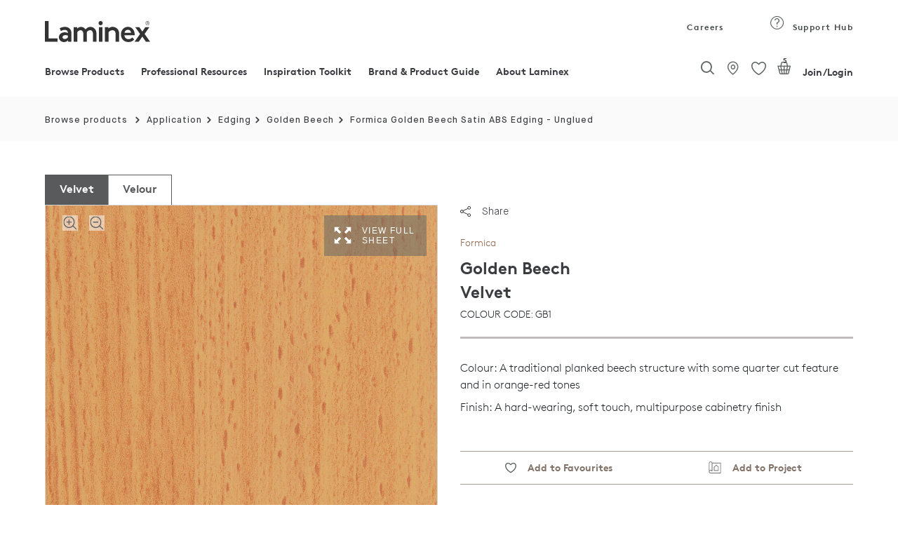

--- FILE ---
content_type: text/html;charset=UTF-8
request_url: https://www.laminex.com.au/products/golden-beech/Velvet/p/AU1002488
body_size: 65976
content:
<!DOCTYPE html>
<html lang="en">
<head>
<meta http-equiv="Content-Type" content="text/html; charset=utf-8"/>
	<meta http-equiv="X-UA-Compatible" content="IE=edge">
	<meta charset="utf-8">
	<meta name="viewport" content="width=device-width, initial-scale=1, user-scalable=no">

	<meta name="keywords" content="Golden Beech - Velvet - Edging - ABS Edging | Laminex AU">
<meta name="description" content="A traditional planked beech structure with some quarter cut feature and in orange-red tones ABS Edging uses include Edging">
<meta name="robots" content="index,follow">
<script src="https://cdnjs.cloudflare.com/ajax/libs/html2canvas/0.5.0-beta4/html2canvas.js" defer></script> 
	<script src="https://cdnjs.cloudflare.com/ajax/libs/jspdf/1.3.4/jspdf.min.js" defer></script>
	
<script src="https://cdnjs.cloudflare.com/ajax/libs/native-promise-only/0.8.1/npo.src.js" defer></script>
<script src="https://cdnjs.cloudflare.com/ajax/libs/native-promise-only/0.8.1/npo.js" defer></script> 

	<script type="text/javascript">
		var dataLayer = [];
	</script>
	<!-- Google Tag Manager -->
	<!-- End Google Tag Manager -->

	<!-- Salesforce contect us form -->
    <!-- Google Tag Manager -->
			<script type="text/javascript">
				
	            (function(w,d,s,l,i)
								{
								w[l]=w[l]||[];
								w[l].push({'gtm.start':
							new Date().getTime(),event:'gtm.js'});
								var f=d.getElementsByTagName(s)[0],
							j=d.createElement(s),dl=l!='dataLayer'?'&l='+l:'';
								j.async=true;j.src='https://www.googletagmanager.com/gtm.js?id='+i+dl;
								f.parentNode.insertBefore(j,f);
							})(window,document,'script','dataLayer','GTM-MHCMCF9');
	            
		  </script>
			
			<!-- End Google Tag Manager -->
			<script async defer src="https://www.googletagmanager.com/gtag/js?id=G-GLYPLMPJWP"></script>
		
		<script async>
		  window.dataLayer = window.dataLayer || [];
		  function gtag(){window.dataLayer.push(arguments);}
		  /* gtag('js', new Date()); */
		
		  
		</script>
	<title>
		Golden Beech - Velvet - Edging - ABS Edging | Laminex AU</title>
		<input type="hidden" id="isAsmAgent" value="" />

	<link rel="shortcut icon" type="image/x-icon" media="all" href="/_ui/responsive/theme-laminex/images/favicon.ico" />
		<link rel="preload" href="//fonts.googleapis.com/css?family=Open+Sans:400,300,300italic,400italic,600,600italic,700,700italic,800,800italic&display=swap" as="style" onload="this.onload=null;this.rel='stylesheet'">
<noscript><link rel="stylesheet" href="//fonts.googleapis.com/css?family=Open+Sans:400,300,300italic,400italic,600,600italic,700,700italic,800,800italic&display=swap"></noscript>    
<link rel="stylesheet" type="text/css" media="all" href="/wro/202510151042/all_responsive.css" async/>
			<link rel="stylesheet" type="text/css" media="all" href="/wro/202510151042/laminex_responsive.css" defer/>
			<link rel="stylesheet" type="text/css" media="all" href="/wro/202510151042/captcha_responsive.css" defer/>
			<link rel="stylesheet" type="text/css" media="all" href="/wro/202510151042/addons_responsive.css" defer/>
		<script type="text/javascript"
	src="/_ui/shared/js/analyticsmediator.js" defer></script>
<script type="text/javascript" defer>
		_linkedin_partner_id = '1009788';
		window._linkedin_data_partner_ids = window._linkedin_data_partner_ids
				|| [];
		window._linkedin_data_partner_ids.push(_linkedin_partner_id);
	</script>
	<script type="text/javascript" defer>
		(function() {
			var s = document.getElementsByTagName("script")[0];
			var b = document.createElement("script");
			b.type = "text/javascript";
			b.async = true;
			b.src = "https://snap.licdn.com/li.lms-analytics/insight.min.js";
			s.parentNode.insertBefore(b, s);
		})();
	</script>
	<noscript>
		<img height="1" width="1" style="display: none;" alt=""
			src="https://dc.ads.linkedin.com/collect/?pid=1009788&fmt=gif" />
	</noscript>
<script type="text/javascript" async src="//514016794.collect.igodigital.com/collect.js" defer></script>
	
	<script defer>
		var _etmc = [];
		_etmc.push(["setOrgId", "514016794"]);
		_etmc.push(["trackPageView"]);
	</script>





  










<style type='text/css'>
                .embeddedServiceHelpButton .helpButton .uiButton {
                                background-color: #454849 !important;
                                font-family: "Arial", sans-serif;
                }
                .embeddedServiceHelpButton .helpButton .uiButton:focus {
                                outline: 1px solid #454849 !important;
                }
</style>
<link rel="canonical" href="https://www.laminex.com.au/products/golden-beech/Velvet/p/AU1002488" />
	<script type="text/javascript">
;window.NREUM||(NREUM={});NREUM.init={privacy:{cookies_enabled:true}};
window.NREUM||(NREUM={}),__nr_require=function(t,e,n){function r(n){if(!e[n]){var o=e[n]={exports:{}};t[n][0].call(o.exports,function(e){var o=t[n][1][e];return r(o||e)},o,o.exports)}return e[n].exports}if("function"==typeof __nr_require)return __nr_require;for(var o=0;o<n.length;o++)r(n[o]);return r}({1:[function(t,e,n){function r(t){try{c.console&&console.log(t)}catch(e){}}var o,i=t("ee"),a=t(28),c={};try{o=localStorage.getItem("__nr_flags").split(","),console&&"function"==typeof console.log&&(c.console=!0,o.indexOf("dev")!==-1&&(c.dev=!0),o.indexOf("nr_dev")!==-1&&(c.nrDev=!0))}catch(s){}c.nrDev&&i.on("internal-error",function(t){r(t.stack)}),c.dev&&i.on("fn-err",function(t,e,n){r(n.stack)}),c.dev&&(r("NR AGENT IN DEVELOPMENT MODE"),r("flags: "+a(c,function(t,e){return t}).join(", ")))},{}],2:[function(t,e,n){function r(t,e,n,r,c){try{l?l-=1:o(c||new UncaughtException(t,e,n),!0)}catch(u){try{i("ierr",[u,s.now(),!0])}catch(d){}}return"function"==typeof f&&f.apply(this,a(arguments))}function UncaughtException(t,e,n){this.message=t||"Uncaught error with no additional information",this.sourceURL=e,this.line=n}function o(t,e){var n=e?null:s.now();i("err",[t,n])}var i=t("handle"),a=t(29),c=t("ee"),s=t("loader"),u=t("gos"),f=window.onerror,d=!1,p="nr@seenError",l=0;s.features.err=!0,t(1),window.onerror=r;try{throw new Error}catch(h){"stack"in h&&(t(13),t(12),"addEventListener"in window&&t(6),s.xhrWrappable&&t(14),d=!0)}c.on("fn-start",function(t,e,n){d&&(l+=1)}),c.on("fn-err",function(t,e,n){d&&!n[p]&&(u(n,p,function(){return!0}),this.thrown=!0,o(n))}),c.on("fn-end",function(){d&&!this.thrown&&l>0&&(l-=1)}),c.on("internal-error",function(t){i("ierr",[t,s.now(),!0])})},{}],3:[function(t,e,n){t("loader").features.ins=!0},{}],4:[function(t,e,n){function r(){L++,T=g.hash,this[f]=y.now()}function o(){L--,g.hash!==T&&i(0,!0);var t=y.now();this[h]=~~this[h]+t-this[f],this[d]=t}function i(t,e){E.emit("newURL",[""+g,e])}function a(t,e){t.on(e,function(){this[e]=y.now()})}var c="-start",s="-end",u="-body",f="fn"+c,d="fn"+s,p="cb"+c,l="cb"+s,h="jsTime",m="fetch",v="addEventListener",w=window,g=w.location,y=t("loader");if(w[v]&&y.xhrWrappable){var x=t(10),b=t(11),E=t(8),R=t(6),O=t(13),N=t(7),P=t(14),M=t(9),S=t("ee"),C=S.get("tracer");t(16),y.features.spa=!0;var T,L=0;S.on(f,r),b.on(p,r),M.on(p,r),S.on(d,o),b.on(l,o),M.on(l,o),S.buffer([f,d,"xhr-done","xhr-resolved"]),R.buffer([f]),O.buffer(["setTimeout"+s,"clearTimeout"+c,f]),P.buffer([f,"new-xhr","send-xhr"+c]),N.buffer([m+c,m+"-done",m+u+c,m+u+s]),E.buffer(["newURL"]),x.buffer([f]),b.buffer(["propagate",p,l,"executor-err","resolve"+c]),C.buffer([f,"no-"+f]),M.buffer(["new-jsonp","cb-start","jsonp-error","jsonp-end"]),a(P,"send-xhr"+c),a(S,"xhr-resolved"),a(S,"xhr-done"),a(N,m+c),a(N,m+"-done"),a(M,"new-jsonp"),a(M,"jsonp-end"),a(M,"cb-start"),E.on("pushState-end",i),E.on("replaceState-end",i),w[v]("hashchange",i,!0),w[v]("load",i,!0),w[v]("popstate",function(){i(0,L>1)},!0)}},{}],5:[function(t,e,n){function r(t){}if(window.performance&&window.performance.timing&&window.performance.getEntriesByType){var o=t("ee"),i=t("handle"),a=t(13),c=t(12),s="learResourceTimings",u="addEventListener",f="resourcetimingbufferfull",d="bstResource",p="resource",l="-start",h="-end",m="fn"+l,v="fn"+h,w="bstTimer",g="pushState",y=t("loader");y.features.stn=!0,t(8),"addEventListener"in window&&t(6);var x=NREUM.o.EV;o.on(m,function(t,e){var n=t[0];n instanceof x&&(this.bstStart=y.now())}),o.on(v,function(t,e){var n=t[0];n instanceof x&&i("bst",[n,e,this.bstStart,y.now()])}),a.on(m,function(t,e,n){this.bstStart=y.now(),this.bstType=n}),a.on(v,function(t,e){i(w,[e,this.bstStart,y.now(),this.bstType])}),c.on(m,function(){this.bstStart=y.now()}),c.on(v,function(t,e){i(w,[e,this.bstStart,y.now(),"requestAnimationFrame"])}),o.on(g+l,function(t){this.time=y.now(),this.startPath=location.pathname+location.hash}),o.on(g+h,function(t){i("bstHist",[location.pathname+location.hash,this.startPath,this.time])}),u in window.performance&&(window.performance["c"+s]?window.performance[u](f,function(t){i(d,[window.performance.getEntriesByType(p)]),window.performance["c"+s]()},!1):window.performance[u]("webkit"+f,function(t){i(d,[window.performance.getEntriesByType(p)]),window.performance["webkitC"+s]()},!1)),document[u]("scroll",r,{passive:!0}),document[u]("keypress",r,!1),document[u]("click",r,!1)}},{}],6:[function(t,e,n){function r(t){for(var e=t;e&&!e.hasOwnProperty(f);)e=Object.getPrototypeOf(e);e&&o(e)}function o(t){c.inPlace(t,[f,d],"-",i)}function i(t,e){return t[1]}var a=t("ee").get("events"),c=t("wrap-function")(a,!0),s=t("gos"),u=XMLHttpRequest,f="addEventListener",d="removeEventListener";e.exports=a,"getPrototypeOf"in Object?(r(document),r(window),r(u.prototype)):u.prototype.hasOwnProperty(f)&&(o(window),o(u.prototype)),a.on(f+"-start",function(t,e){var n=t[1],r=s(n,"nr@wrapped",function(){function t(){if("function"==typeof n.handleEvent)return n.handleEvent.apply(n,arguments)}var e={object:t,"function":n}[typeof n];return e?c(e,"fn-",null,e.name||"anonymous"):n});this.wrapped=t[1]=r}),a.on(d+"-start",function(t){t[1]=this.wrapped||t[1]})},{}],7:[function(t,e,n){function r(t,e,n){var r=t[e];"function"==typeof r&&(t[e]=function(){var t=i(arguments),e={};o.emit(n+"before-start",[t],e);var a;e[m]&&e[m].dt&&(a=e[m].dt);var c=r.apply(this,t);return o.emit(n+"start",[t,a],c),c.then(function(t){return o.emit(n+"end",[null,t],c),t},function(t){throw o.emit(n+"end",[t],c),t})})}var o=t("ee").get("fetch"),i=t(29),a=t(28);e.exports=o;var c=window,s="fetch-",u=s+"body-",f=["arrayBuffer","blob","json","text","formData"],d=c.Request,p=c.Response,l=c.fetch,h="prototype",m="nr@context";d&&p&&l&&(a(f,function(t,e){r(d[h],e,u),r(p[h],e,u)}),r(c,"fetch",s),o.on(s+"end",function(t,e){var n=this;if(e){var r=e.headers.get("content-length");null!==r&&(n.rxSize=r),o.emit(s+"done",[null,e],n)}else o.emit(s+"done",[t],n)}))},{}],8:[function(t,e,n){var r=t("ee").get("history"),o=t("wrap-function")(r);e.exports=r;var i=window.history&&window.history.constructor&&window.history.constructor.prototype,a=window.history;i&&i.pushState&&i.replaceState&&(a=i),o.inPlace(a,["pushState","replaceState"],"-")},{}],9:[function(t,e,n){function r(t){function e(){s.emit("jsonp-end",[],p),t.removeEventListener("load",e,!1),t.removeEventListener("error",n,!1)}function n(){s.emit("jsonp-error",[],p),s.emit("jsonp-end",[],p),t.removeEventListener("load",e,!1),t.removeEventListener("error",n,!1)}var r=t&&"string"==typeof t.nodeName&&"script"===t.nodeName.toLowerCase();if(r){var o="function"==typeof t.addEventListener;if(o){var a=i(t.src);if(a){var f=c(a),d="function"==typeof f.parent[f.key];if(d){var p={};u.inPlace(f.parent,[f.key],"cb-",p),t.addEventListener("load",e,!1),t.addEventListener("error",n,!1),s.emit("new-jsonp",[t.src],p)}}}}}function o(){return"addEventListener"in window}function i(t){var e=t.match(f);return e?e[1]:null}function a(t,e){var n=t.match(p),r=n[1],o=n[3];return o?a(o,e[r]):e[r]}function c(t){var e=t.match(d);return e&&e.length>=3?{key:e[2],parent:a(e[1],window)}:{key:t,parent:window}}var s=t("ee").get("jsonp"),u=t("wrap-function")(s);if(e.exports=s,o()){var f=/[?&](?:callback|cb)=([^&#]+)/,d=/(.*)\.([^.]+)/,p=/^(\w+)(\.|$)(.*)$/,l=["appendChild","insertBefore","replaceChild"];Node&&Node.prototype&&Node.prototype.appendChild?u.inPlace(Node.prototype,l,"dom-"):(u.inPlace(HTMLElement.prototype,l,"dom-"),u.inPlace(HTMLHeadElement.prototype,l,"dom-"),u.inPlace(HTMLBodyElement.prototype,l,"dom-")),s.on("dom-start",function(t){r(t[0])})}},{}],10:[function(t,e,n){var r=t("ee").get("mutation"),o=t("wrap-function")(r),i=NREUM.o.MO;e.exports=r,i&&(window.MutationObserver=function(t){return this instanceof i?new i(o(t,"fn-")):i.apply(this,arguments)},MutationObserver.prototype=i.prototype)},{}],11:[function(t,e,n){function r(t){var e=i.context(),n=c(t,"executor-",e,null,!1),r=new u(n);return i.context(r).getCtx=function(){return e},r}var o=t("wrap-function"),i=t("ee").get("promise"),a=t("ee").getOrSetContext,c=o(i),s=t(28),u=NREUM.o.PR;e.exports=i,u&&(window.Promise=r,["all","race"].forEach(function(t){var e=u[t];u[t]=function(n){function r(t){return function(){i.emit("propagate",[null,!o],a,!1,!1),o=o||!t}}var o=!1;s(n,function(e,n){Promise.resolve(n).then(r("all"===t),r(!1))});var a=e.apply(u,arguments),c=u.resolve(a);return c}}),["resolve","reject"].forEach(function(t){var e=u[t];u[t]=function(t){var n=e.apply(u,arguments);return t!==n&&i.emit("propagate",[t,!0],n,!1,!1),n}}),u.prototype["catch"]=function(t){return this.then(null,t)},u.prototype=Object.create(u.prototype,{constructor:{value:r}}),s(Object.getOwnPropertyNames(u),function(t,e){try{r[e]=u[e]}catch(n){}}),o.wrapInPlace(u.prototype,"then",function(t){return function(){var e=this,n=o.argsToArray.apply(this,arguments),r=a(e);r.promise=e,n[0]=c(n[0],"cb-",r,null,!1),n[1]=c(n[1],"cb-",r,null,!1);var s=t.apply(this,n);return r.nextPromise=s,i.emit("propagate",[e,!0],s,!1,!1),s}}),i.on("executor-start",function(t){t[0]=c(t[0],"resolve-",this,null,!1),t[1]=c(t[1],"resolve-",this,null,!1)}),i.on("executor-err",function(t,e,n){t[1](n)}),i.on("cb-end",function(t,e,n){i.emit("propagate",[n,!0],this.nextPromise,!1,!1)}),i.on("propagate",function(t,e,n){this.getCtx&&!e||(this.getCtx=function(){if(t instanceof Promise)var e=i.context(t);return e&&e.getCtx?e.getCtx():this})}),r.toString=function(){return""+u})},{}],12:[function(t,e,n){var r=t("ee").get("raf"),o=t("wrap-function")(r),i="equestAnimationFrame";e.exports=r,o.inPlace(window,["r"+i,"mozR"+i,"webkitR"+i,"msR"+i],"raf-"),r.on("raf-start",function(t){t[0]=o(t[0],"fn-")})},{}],13:[function(t,e,n){function r(t,e,n){t[0]=a(t[0],"fn-",null,n)}function o(t,e,n){this.method=n,this.timerDuration=isNaN(t[1])?0:+t[1],t[0]=a(t[0],"fn-",this,n)}var i=t("ee").get("timer"),a=t("wrap-function")(i),c="setTimeout",s="setInterval",u="clearTimeout",f="-start",d="-";e.exports=i,a.inPlace(window,[c,"setImmediate"],c+d),a.inPlace(window,[s],s+d),a.inPlace(window,[u,"clearImmediate"],u+d),i.on(s+f,r),i.on(c+f,o)},{}],14:[function(t,e,n){function r(t,e){d.inPlace(e,["onreadystatechange"],"fn-",c)}function o(){var t=this,e=f.context(t);t.readyState>3&&!e.resolved&&(e.resolved=!0,f.emit("xhr-resolved",[],t)),d.inPlace(t,g,"fn-",c)}function i(t){y.push(t),h&&(b?b.then(a):v?v(a):(E=-E,R.data=E))}function a(){for(var t=0;t<y.length;t++)r([],y[t]);y.length&&(y=[])}function c(t,e){return e}function s(t,e){for(var n in t)e[n]=t[n];return e}t(6);var u=t("ee"),f=u.get("xhr"),d=t("wrap-function")(f),p=NREUM.o,l=p.XHR,h=p.MO,m=p.PR,v=p.SI,w="readystatechange",g=["onload","onerror","onabort","onloadstart","onloadend","onprogress","ontimeout"],y=[];e.exports=f;var x=window.XMLHttpRequest=function(t){var e=new l(t);try{f.emit("new-xhr",[e],e),e.addEventListener(w,o,!1)}catch(n){try{f.emit("internal-error",[n])}catch(r){}}return e};if(s(l,x),x.prototype=l.prototype,d.inPlace(x.prototype,["open","send"],"-xhr-",c),f.on("send-xhr-start",function(t,e){r(t,e),i(e)}),f.on("open-xhr-start",r),h){var b=m&&m.resolve();if(!v&&!m){var E=1,R=document.createTextNode(E);new h(a).observe(R,{characterData:!0})}}else u.on("fn-end",function(t){t[0]&&t[0].type===w||a()})},{}],15:[function(t,e,n){function r(t){if(!c(t))return null;var e=window.NREUM;if(!e.loader_config)return null;var n=(e.loader_config.accountID||"").toString()||null,r=(e.loader_config.agentID||"").toString()||null,u=(e.loader_config.trustKey||"").toString()||null;if(!n||!r)return null;var h=l.generateSpanId(),m=l.generateTraceId(),v=Date.now(),w={spanId:h,traceId:m,timestamp:v};return(t.sameOrigin||s(t)&&p())&&(w.traceContextParentHeader=o(h,m),w.traceContextStateHeader=i(h,v,n,r,u)),(t.sameOrigin&&!f()||!t.sameOrigin&&s(t)&&d())&&(w.newrelicHeader=a(h,m,v,n,r,u)),w}function o(t,e){return"00-"+e+"-"+t+"-01"}function i(t,e,n,r,o){var i=0,a="",c=1,s="",u="";return o+"@nr="+i+"-"+c+"-"+n+"-"+r+"-"+t+"-"+a+"-"+s+"-"+u+"-"+e}function a(t,e,n,r,o,i){var a="btoa"in window&&"function"==typeof window.btoa;if(!a)return null;var c={v:[0,1],d:{ty:"Browser",ac:r,ap:o,id:t,tr:e,ti:n}};return i&&r!==i&&(c.d.tk=i),btoa(JSON.stringify(c))}function c(t){return u()&&s(t)}function s(t){var e=!1,n={};if("init"in NREUM&&"distributed_tracing"in NREUM.init&&(n=NREUM.init.distributed_tracing),t.sameOrigin)e=!0;else if(n.allowed_origins instanceof Array)for(var r=0;r<n.allowed_origins.length;r++){var o=h(n.allowed_origins[r]);if(t.hostname===o.hostname&&t.protocol===o.protocol&&t.port===o.port){e=!0;break}}return e}function u(){return"init"in NREUM&&"distributed_tracing"in NREUM.init&&!!NREUM.init.distributed_tracing.enabled}function f(){return"init"in NREUM&&"distributed_tracing"in NREUM.init&&!!NREUM.init.distributed_tracing.exclude_newrelic_header}function d(){return"init"in NREUM&&"distributed_tracing"in NREUM.init&&NREUM.init.distributed_tracing.cors_use_newrelic_header!==!1}function p(){return"init"in NREUM&&"distributed_tracing"in NREUM.init&&!!NREUM.init.distributed_tracing.cors_use_tracecontext_headers}var l=t(25),h=t(17);e.exports={generateTracePayload:r,shouldGenerateTrace:c}},{}],16:[function(t,e,n){function r(t){var e=this.params,n=this.metrics;if(!this.ended){this.ended=!0;for(var r=0;r<p;r++)t.removeEventListener(d[r],this.listener,!1);e.aborted||(n.duration=a.now()-this.startTime,this.loadCaptureCalled||4!==t.readyState?null==e.status&&(e.status=0):i(this,t),n.cbTime=this.cbTime,f.emit("xhr-done",[t],t),c("xhr",[e,n,this.startTime]))}}function o(t,e){var n=s(e),r=t.params;r.host=n.hostname+":"+n.port,r.pathname=n.pathname,t.parsedOrigin=s(e),t.sameOrigin=t.parsedOrigin.sameOrigin}function i(t,e){t.params.status=e.status;var n=v(e,t.lastSize);if(n&&(t.metrics.rxSize=n),t.sameOrigin){var r=e.getResponseHeader("X-NewRelic-App-Data");r&&(t.params.cat=r.split(", ").pop())}t.loadCaptureCalled=!0}var a=t("loader");if(a.xhrWrappable){var c=t("handle"),s=t(17),u=t(15).generateTracePayload,f=t("ee"),d=["load","error","abort","timeout"],p=d.length,l=t("id"),h=t(21),m=t(20),v=t(18),w=window.XMLHttpRequest;a.features.xhr=!0,t(14),t(7),f.on("new-xhr",function(t){var e=this;e.totalCbs=0,e.called=0,e.cbTime=0,e.end=r,e.ended=!1,e.xhrGuids={},e.lastSize=null,e.loadCaptureCalled=!1,t.addEventListener("load",function(n){i(e,t)},!1),h&&(h>34||h<10)||window.opera||t.addEventListener("progress",function(t){e.lastSize=t.loaded},!1)}),f.on("open-xhr-start",function(t){this.params={method:t[0]},o(this,t[1]),this.metrics={}}),f.on("open-xhr-end",function(t,e){"loader_config"in NREUM&&"xpid"in NREUM.loader_config&&this.sameOrigin&&e.setRequestHeader("X-NewRelic-ID",NREUM.loader_config.xpid);var n=u(this.parsedOrigin);if(n){var r=!1;n.newrelicHeader&&(e.setRequestHeader("newrelic",n.newrelicHeader),r=!0),n.traceContextParentHeader&&(e.setRequestHeader("traceparent",n.traceContextParentHeader),n.traceContextStateHeader&&e.setRequestHeader("tracestate",n.traceContextStateHeader),r=!0),r&&(this.dt=n)}}),f.on("send-xhr-start",function(t,e){var n=this.metrics,r=t[0],o=this;if(n&&r){var i=m(r);i&&(n.txSize=i)}this.startTime=a.now(),this.listener=function(t){try{"abort"!==t.type||o.loadCaptureCalled||(o.params.aborted=!0),("load"!==t.type||o.called===o.totalCbs&&(o.onloadCalled||"function"!=typeof e.onload))&&o.end(e)}catch(n){try{f.emit("internal-error",[n])}catch(r){}}};for(var c=0;c<p;c++)e.addEventListener(d[c],this.listener,!1)}),f.on("xhr-cb-time",function(t,e,n){this.cbTime+=t,e?this.onloadCalled=!0:this.called+=1,this.called!==this.totalCbs||!this.onloadCalled&&"function"==typeof n.onload||this.end(n)}),f.on("xhr-load-added",function(t,e){var n=""+l(t)+!!e;this.xhrGuids&&!this.xhrGuids[n]&&(this.xhrGuids[n]=!0,this.totalCbs+=1)}),f.on("xhr-load-removed",function(t,e){var n=""+l(t)+!!e;this.xhrGuids&&this.xhrGuids[n]&&(delete this.xhrGuids[n],this.totalCbs-=1)}),f.on("addEventListener-end",function(t,e){e instanceof w&&"load"===t[0]&&f.emit("xhr-load-added",[t[1],t[2]],e)}),f.on("removeEventListener-end",function(t,e){e instanceof w&&"load"===t[0]&&f.emit("xhr-load-removed",[t[1],t[2]],e)}),f.on("fn-start",function(t,e,n){e instanceof w&&("onload"===n&&(this.onload=!0),("load"===(t[0]&&t[0].type)||this.onload)&&(this.xhrCbStart=a.now()))}),f.on("fn-end",function(t,e){this.xhrCbStart&&f.emit("xhr-cb-time",[a.now()-this.xhrCbStart,this.onload,e],e)}),f.on("fetch-before-start",function(t){function e(t,e){var n=!1;return e.newrelicHeader&&(t.set("newrelic",e.newrelicHeader),n=!0),e.traceContextParentHeader&&(t.set("traceparent",e.traceContextParentHeader),e.traceContextStateHeader&&t.set("tracestate",e.traceContextStateHeader),n=!0),n}var n,r=t[1]||{};"string"==typeof t[0]?n=t[0]:t[0]&&t[0].url?n=t[0].url:window.URL&&t[0]&&t[0]instanceof URL&&(n=t[0].href),n&&(this.parsedOrigin=s(n),this.sameOrigin=this.parsedOrigin.sameOrigin);var o=u(this.parsedOrigin);if(o&&(o.newrelicHeader||o.traceContextParentHeader))if("string"==typeof t[0]||window.URL&&t[0]&&t[0]instanceof URL){var i={};for(var a in r)i[a]=r[a];i.headers=new Headers(r.headers||{}),e(i.headers,o)&&(this.dt=o),t.length>1?t[1]=i:t.push(i)}else t[0]&&t[0].headers&&e(t[0].headers,o)&&(this.dt=o)})}},{}],17:[function(t,e,n){var r={};e.exports=function(t){if(t in r)return r[t];var e=document.createElement("a"),n=window.location,o={};e.href=t,o.port=e.port;var i=e.href.split("://");!o.port&&i[1]&&(o.port=i[1].split("/")[0].split("@").pop().split(":")[1]),o.port&&"0"!==o.port||(o.port="https"===i[0]?"443":"80"),o.hostname=e.hostname||n.hostname,o.pathname=e.pathname,o.protocol=i[0],"/"!==o.pathname.charAt(0)&&(o.pathname="/"+o.pathname);var a=!e.protocol||":"===e.protocol||e.protocol===n.protocol,c=e.hostname===document.domain&&e.port===n.port;return o.sameOrigin=a&&(!e.hostname||c),"/"===o.pathname&&(r[t]=o),o}},{}],18:[function(t,e,n){function r(t,e){var n=t.responseType;return"json"===n&&null!==e?e:"arraybuffer"===n||"blob"===n||"json"===n?o(t.response):"text"===n||""===n||void 0===n?o(t.responseText):void 0}var o=t(20);e.exports=r},{}],19:[function(t,e,n){function r(){}function o(t,e,n){return function(){return i(t,[u.now()].concat(c(arguments)),e?null:this,n),e?void 0:this}}var i=t("handle"),a=t(28),c=t(29),s=t("ee").get("tracer"),u=t("loader"),f=NREUM;"undefined"==typeof window.newrelic&&(newrelic=f);var d=["setPageViewName","setCustomAttribute","setErrorHandler","finished","addToTrace","inlineHit","addRelease"],p="api-",l=p+"ixn-";a(d,function(t,e){f[e]=o(p+e,!0,"api")}),f.addPageAction=o(p+"addPageAction",!0),f.setCurrentRouteName=o(p+"routeName",!0),e.exports=newrelic,f.interaction=function(){return(new r).get()};var h=r.prototype={createTracer:function(t,e){var n={},r=this,o="function"==typeof e;return i(l+"tracer",[u.now(),t,n],r),function(){if(s.emit((o?"":"no-")+"fn-start",[u.now(),r,o],n),o)try{return e.apply(this,arguments)}catch(t){throw s.emit("fn-err",[arguments,this,t],n),t}finally{s.emit("fn-end",[u.now()],n)}}}};a("actionText,setName,setAttribute,save,ignore,onEnd,getContext,end,get".split(","),function(t,e){h[e]=o(l+e)}),newrelic.noticeError=function(t,e){"string"==typeof t&&(t=new Error(t)),i("err",[t,u.now(),!1,e])}},{}],20:[function(t,e,n){e.exports=function(t){if("string"==typeof t&&t.length)return t.length;if("object"==typeof t){if("undefined"!=typeof ArrayBuffer&&t instanceof ArrayBuffer&&t.byteLength)return t.byteLength;if("undefined"!=typeof Blob&&t instanceof Blob&&t.size)return t.size;if(!("undefined"!=typeof FormData&&t instanceof FormData))try{return JSON.stringify(t).length}catch(e){return}}}},{}],21:[function(t,e,n){var r=0,o=navigator.userAgent.match(/Firefox[\/\s](\d+\.\d+)/);o&&(r=+o[1]),e.exports=r},{}],22:[function(t,e,n){function r(){return c.exists&&performance.now?Math.round(performance.now()):(i=Math.max((new Date).getTime(),i))-a}function o(){return i}var i=(new Date).getTime(),a=i,c=t(30);e.exports=r,e.exports.offset=a,e.exports.getLastTimestamp=o},{}],23:[function(t,e,n){function r(t){return!(!t||!t.protocol||"file:"===t.protocol)}e.exports=r},{}],24:[function(t,e,n){function r(t,e){var n=t.getEntries();n.forEach(function(t){"first-paint"===t.name?d("timing",["fp",Math.floor(t.startTime)]):"first-contentful-paint"===t.name&&d("timing",["fcp",Math.floor(t.startTime)])})}function o(t,e){var n=t.getEntries();n.length>0&&d("lcp",[n[n.length-1]])}function i(t){t.getEntries().forEach(function(t){t.hadRecentInput||d("cls",[t])})}function a(t){if(t instanceof h&&!v){var e=Math.round(t.timeStamp),n={type:t.type};e<=p.now()?n.fid=p.now()-e:e>p.offset&&e<=Date.now()?(e-=p.offset,n.fid=p.now()-e):e=p.now(),v=!0,d("timing",["fi",e,n])}}function c(t){d("pageHide",[p.now(),t])}if(!("init"in NREUM&&"page_view_timing"in NREUM.init&&"enabled"in NREUM.init.page_view_timing&&NREUM.init.page_view_timing.enabled===!1)){var s,u,f,d=t("handle"),p=t("loader"),l=t(27),h=NREUM.o.EV;if("PerformanceObserver"in window&&"function"==typeof window.PerformanceObserver){s=new PerformanceObserver(r);try{s.observe({entryTypes:["paint"]})}catch(m){}u=new PerformanceObserver(o);try{u.observe({entryTypes:["largest-contentful-paint"]})}catch(m){}f=new PerformanceObserver(i);try{f.observe({type:"layout-shift",buffered:!0})}catch(m){}}if("addEventListener"in document){var v=!1,w=["click","keydown","mousedown","pointerdown","touchstart"];w.forEach(function(t){document.addEventListener(t,a,!1)})}l(c)}},{}],25:[function(t,e,n){function r(){function t(){return e?15&e[n++]:16*Math.random()|0}var e=null,n=0,r=window.crypto||window.msCrypto;r&&r.getRandomValues&&(e=r.getRandomValues(new Uint8Array(31)));for(var o,i="xxxxxxxx-xxxx-4xxx-yxxx-xxxxxxxxxxxx",a="",c=0;c<i.length;c++)o=i[c],"x"===o?a+=t().toString(16):"y"===o?(o=3&t()|8,a+=o.toString(16)):a+=o;return a}function o(){return a(16)}function i(){return a(32)}function a(t){function e(){return n?15&n[r++]:16*Math.random()|0}var n=null,r=0,o=window.crypto||window.msCrypto;o&&o.getRandomValues&&Uint8Array&&(n=o.getRandomValues(new Uint8Array(31)));for(var i=[],a=0;a<t;a++)i.push(e().toString(16));return i.join("")}e.exports={generateUuid:r,generateSpanId:o,generateTraceId:i}},{}],26:[function(t,e,n){function r(t,e){if(!o)return!1;if(t!==o)return!1;if(!e)return!0;if(!i)return!1;for(var n=i.split("."),r=e.split("."),a=0;a<r.length;a++)if(r[a]!==n[a])return!1;return!0}var o=null,i=null,a=/Version\/(\S+)\s+Safari/;if(navigator.userAgent){var c=navigator.userAgent,s=c.match(a);s&&c.indexOf("Chrome")===-1&&c.indexOf("Chromium")===-1&&(o="Safari",i=s[1])}e.exports={agent:o,version:i,match:r}},{}],27:[function(t,e,n){function r(t){function e(){t(a&&document[a]?document[a]:document[o]?"hidden":"visible")}"addEventListener"in document&&i&&document.addEventListener(i,e,!1)}e.exports=r;var o,i,a;"undefined"!=typeof document.hidden?(o="hidden",i="visibilitychange",a="visibilityState"):"undefined"!=typeof document.msHidden?(o="msHidden",i="msvisibilitychange"):"undefined"!=typeof document.webkitHidden&&(o="webkitHidden",i="webkitvisibilitychange",a="webkitVisibilityState")},{}],28:[function(t,e,n){function r(t,e){var n=[],r="",i=0;for(r in t)o.call(t,r)&&(n[i]=e(r,t[r]),i+=1);return n}var o=Object.prototype.hasOwnProperty;e.exports=r},{}],29:[function(t,e,n){function r(t,e,n){e||(e=0),"undefined"==typeof n&&(n=t?t.length:0);for(var r=-1,o=n-e||0,i=Array(o<0?0:o);++r<o;)i[r]=t[e+r];return i}e.exports=r},{}],30:[function(t,e,n){e.exports={exists:"undefined"!=typeof window.performance&&window.performance.timing&&"undefined"!=typeof window.performance.timing.navigationStart}},{}],ee:[function(t,e,n){function r(){}function o(t){function e(t){return t&&t instanceof r?t:t?u(t,s,a):a()}function n(n,r,o,i,a){if(a!==!1&&(a=!0),!l.aborted||i){t&&a&&t(n,r,o);for(var c=e(o),s=m(n),u=s.length,f=0;f<u;f++)s[f].apply(c,r);var p=d[y[n]];return p&&p.push([x,n,r,c]),c}}function i(t,e){g[t]=m(t).concat(e)}function h(t,e){var n=g[t];if(n)for(var r=0;r<n.length;r++)n[r]===e&&n.splice(r,1)}function m(t){return g[t]||[]}function v(t){return p[t]=p[t]||o(n)}function w(t,e){f(t,function(t,n){e=e||"feature",y[n]=e,e in d||(d[e]=[])})}var g={},y={},x={on:i,addEventListener:i,removeEventListener:h,emit:n,get:v,listeners:m,context:e,buffer:w,abort:c,aborted:!1};return x}function i(t){return u(t,s,a)}function a(){return new r}function c(){(d.api||d.feature)&&(l.aborted=!0,d=l.backlog={})}var s="nr@context",u=t("gos"),f=t(28),d={},p={},l=e.exports=o();e.exports.getOrSetContext=i,l.backlog=d},{}],gos:[function(t,e,n){function r(t,e,n){if(o.call(t,e))return t[e];var r=n();if(Object.defineProperty&&Object.keys)try{return Object.defineProperty(t,e,{value:r,writable:!0,enumerable:!1}),r}catch(i){}return t[e]=r,r}var o=Object.prototype.hasOwnProperty;e.exports=r},{}],handle:[function(t,e,n){function r(t,e,n,r){o.buffer([t],r),o.emit(t,e,n)}var o=t("ee").get("handle");e.exports=r,r.ee=o},{}],id:[function(t,e,n){function r(t){var e=typeof t;return!t||"object"!==e&&"function"!==e?-1:t===window?0:a(t,i,function(){return o++})}var o=1,i="nr@id",a=t("gos");e.exports=r},{}],loader:[function(t,e,n){function r(){if(!E++){var t=b.info=NREUM.info,e=l.getElementsByTagName("script")[0];if(setTimeout(u.abort,3e4),!(t&&t.licenseKey&&t.applicationID&&e))return u.abort();s(y,function(e,n){t[e]||(t[e]=n)});var n=a();c("mark",["onload",n+b.offset],null,"api"),c("timing",["load",n]);var r=l.createElement("script");r.src="https://"+t.agent,e.parentNode.insertBefore(r,e)}}function o(){"complete"===l.readyState&&i()}function i(){c("mark",["domContent",a()+b.offset],null,"api")}var a=t(22),c=t("handle"),s=t(28),u=t("ee"),f=t(26),d=t(23),p=window,l=p.document,h="addEventListener",m="attachEvent",v=p.XMLHttpRequest,w=v&&v.prototype;if(d(p.location)){NREUM.o={ST:setTimeout,SI:p.setImmediate,CT:clearTimeout,XHR:v,REQ:p.Request,EV:p.Event,PR:p.Promise,MO:p.MutationObserver};var g=""+location,y={beacon:"bam.nr-data.net",errorBeacon:"bam.nr-data.net",agent:"js-agent.newrelic.com/nr-spa-1208.min.js"},x=v&&w&&w[h]&&!/CriOS/.test(navigator.userAgent),b=e.exports={offset:a.getLastTimestamp(),now:a,origin:g,features:{},xhrWrappable:x,userAgent:f};t(19),t(24),l[h]?(l[h]("DOMContentLoaded",i,!1),p[h]("load",r,!1)):(l[m]("onreadystatechange",o),p[m]("onload",r)),c("mark",["firstbyte",a.getLastTimestamp()],null,"api");var E=0}},{}],"wrap-function":[function(t,e,n){function r(t,e){function n(e,n,r,s,u){function nrWrapper(){var i,a,f,p;try{a=this,i=d(arguments),f="function"==typeof r?r(i,a):r||{}}catch(l){o([l,"",[i,a,s],f],t)}c(n+"start",[i,a,s],f,u);try{return p=e.apply(a,i)}catch(h){throw c(n+"err",[i,a,h],f,u),h}finally{c(n+"end",[i,a,p],f,u)}}return a(e)?e:(n||(n=""),nrWrapper[p]=e,i(e,nrWrapper,t),nrWrapper)}function r(t,e,r,o,i){r||(r="");var c,s,u,f="-"===r.charAt(0);for(u=0;u<e.length;u++)s=e[u],c=t[s],a(c)||(t[s]=n(c,f?s+r:r,o,s,i))}function c(n,r,i,a){if(!h||e){var c=h;h=!0;try{t.emit(n,r,i,e,a)}catch(s){o([s,n,r,i],t)}h=c}}return t||(t=f),n.inPlace=r,n.flag=p,n}function o(t,e){e||(e=f);try{e.emit("internal-error",t)}catch(n){}}function i(t,e,n){if(Object.defineProperty&&Object.keys)try{var r=Object.keys(t);return r.forEach(function(n){Object.defineProperty(e,n,{get:function(){return t[n]},set:function(e){return t[n]=e,e}})}),e}catch(i){o([i],n)}for(var a in t)l.call(t,a)&&(e[a]=t[a]);return e}function a(t){return!(t&&t instanceof Function&&t.apply&&!t[p])}function c(t,e){var n=e(t);return n[p]=t,i(t,n,f),n}function s(t,e,n){var r=t[e];t[e]=c(r,n)}function u(){for(var t=arguments.length,e=new Array(t),n=0;n<t;++n)e[n]=arguments[n];return e}var f=t("ee"),d=t(29),p="nr@original",l=Object.prototype.hasOwnProperty,h=!1;e.exports=r,e.exports.wrapFunction=c,e.exports.wrapInPlace=s,e.exports.argsToArray=u},{}]},{},["loader",2,16,5,3,4]);
;NREUM.loader_config={accountID:"2973712",trustKey:"2942227",agentID:"988545399",licenseKey:"NRJS-0d93cf0b91241e5736f",applicationID:"988545399"}
;NREUM.info={beacon:"bam.nr-data.net",errorBeacon:"bam.nr-data.net",licenseKey:"NRJS-0d93cf0b91241e5736f",applicationID:"988545399",sa:1}
</script>
<script type="text/javascript" src="//cdn.evgnet.com/beacon/fletcherbuilding/laminex_prod/scripts/evergage.min.js"></script>
</head>

<body class="page-productDetails pageType-ProductPage template-pages-product-productLayout2Page  smartedit-page-uid-productDetails smartedit-page-uuid-eyJpdGVtSWQiOiJwcm9kdWN0RGV0YWlscyIsImNhdGFsb2dJZCI6ImxhbWluZXhBVUNvbnRlbnRDYXRhbG9nIiwiY2F0YWxvZ1ZlcnNpb24iOiJPbmxpbmUifQ== smartedit-catalog-version-uuid-laminexAUContentCatalog/Online  language-en" data-currency-iso-code="AUD">
	
	<!-- Google Tag Manager (noscript) -->
		<noscript>
			<iframe src="https://www.googletagmanager.com/ns.html?id=GTM-MHCMCF9"
				height="0" width="0" style="display:none;visibility:hidden"></iframe>
			</noscript>
		<!-- End Google Tag Manager (noscript) -->
	
	<!-- Call Collection Modal Here -->
	
	
		
			
				
					
						
							
								


									<input type="hidden" value="" class="collectionName">





		<!-- Create Job List Modal on JL Landing Page -->
		


		<!-- Delete Modal on JL Landing Page -->
		<div class="modal fade modal-multiple-delete multiple-delete-method-modal" id="jobListDeletePopupModal"
			tabindex="-1" role="dialog" style="z-index: 100000;" aria-hidden="true">
			<div class="modal-dialog modal-dialog-centered" role="document">
				<div class="modal-content">
					<div class="modal-body text-center py-4">
						<div class="multipleDeletePopupModal-body">
							<i class="icon--trash"></i>
							<p>Are you sure you want to delete the selected Job List?</p>
						</div>

						<div class="btn-wrapper text-right">
							<button type="button" class="btn btn-secondary" myfavpopupscls
								popup="#jobListDeletePopupModal" aria-label="Close">Cancel</button>
							<button type="button" class="btn btn-primary JS-collectionRemoveBtn">Delete</button>
						</div>

					</div>
				</div>
			</div>
		</div>
<!-- Access site URL on each page in javascript -->
	<input type="hidden" id="laminexAUSiteURL" value='https://www.laminex.com.au'/>
	<input type="hidden" id="laminexNZSiteURL" value='https://www.laminex.co.nz'/>
	<input type="hidden" id="siteCoreUrl" value='https://www.laminex.com.au'/>
	<input type="hidden" id="currentUser" value='anonymous'/>
	<input type="hidden" id="isIOSDeviceType" value='true'/>
	<input type="hidden" id="deviceType" value=desktop />
	<input type="hidden" class="js-isCookiesAccepted" name="isCookiesAccepted" value=""/>
	<input type="hidden" id="pdpNewVarientCall" value="true"/>
	<input type="hidden" value='' name="currentUserTypeAU"/>
	<main>
			<div class="loader main-loader" style="display: none;">
				<div class="loader-text">
					Bear with us for a bit</div>
			</div>
			<input type="hidden" id="new_user" value="" />
<input type="hidden" class ="user_Type" value="for-your-home" />
<input type="hidden" value="laminexAU" class="currentSite" />
<input type="hidden" value="Golden Beech - Velvet - Edging - ABS Edging | Laminex AU" class="pageTitle" />
<input type="hidden" value="desktop" class="deviceType">
<input type="hidden" class ="InspirationSearchCategory" value="Inspiration" />
<input type="hidden" class ="ResourcesSearchCategory" value="Resources" />
<input type="hidden" class ="DocumentsSearchCategory" value="Document" />
<input type="hidden" class="onlySampleOrderAllowed" value=''/>
<input type="hidden" class="spartacusStorefrontUrl" value='https://my.laminex.com.au/'/>
<input type="hidden" id="new_user" value="" />
<div class="device-check ">
<header class="primary-navmenu-au">
	<div class="container">
		<div class="row">
			<!-- Marketing Banner -->
			<div class="banner-wrapper hide-on-desktop clearfix">
				</div>
			 <div class="banner-wrapper hide-on-mobile clearfix">
	</div> 
			<!-- Site Logo -->
			<div class="header-left col-md-2 col-lg-3 col-3">
				<div class="logo">
					<a href="/"><img title="Laminex logo"
							alt="Laminex logo" src="/medias/logo.svg?context=bWFzdGVyfGltYWdlc3wyODc2fGltYWdlL3N2Zyt4bWx8YUdFeEwyaG1NUzg0T0RnNE16WTVOelF4T0RVMEwyeHZaMjh1YzNabnw1YTIwYzZiMjFkNDc3ZGY5NTc2ZTg5OTRhZmQ0ZjY3MzEyZGFmNjliZWM4ZDFiZjVhOWZmZmI5N2QwMTI4MGI3"></a>
					</div>
			</div>
			<!-- User options -->

			<div
	class="header-right d-flex header-right justify-content-between mobile-user-type-wrapper ">
	<div class="header-top clearfix">
		<ul class="consumers">
			<li>
									</li>
							<li>
									<a class="select-dropdown-item" href="https://support.laminex.com.au/">
											<i class="icon-new--help" title="Support Hub"></i>
												Support Hub</a>
									</li>
							<li>
									<a class="select-dropdown-item" href="https://www.laminex.com.au/careers">
											<i class="" title="Careers"></i>
												Careers</a>
									</li>
							</ul>
		<div class="select-dropdown js-user-options-au">
			<button class="dropdown-toggle" type="button" id="dropdownMenuButton"
				data-toggle="dropdown" aria-haspopup="true" aria-expanded="false">
				</button>
			<ul class="select-dropdown-menu" aria-labelledby="dropdownMenuButton">
				<li><a class="select-dropdown-item" href="https://www.laminex.com.au/quickOrder">
								<i class="icon-new--quick-order" title="Quick Order"></i>
									Quick Order</a></li>
							<li><a class="select-dropdown-item" href="https://support.laminex.com.au/">
								<i class="icon-new--help" title="Support Hub"></i>
									Support Hub</a></li>
							<li><a class="select-dropdown-item" href="https://www.laminex.com.au/careers">
								<i class="" title="Careers"></i>
									Careers</a></li>
							</ul>
		</div>
	</div>

	<div class="d-block d-sm-none mobile-login-wrapper">
	<div class="user-icon logout-li">
			<a href="/login"> <!-- <i class="icon-new--user" title="Login to My Account"></i> -->
				<span>Join/Login</span>
			</a>
		</div>
	</div>
</div><!-- L1 -->
			<div class="prime-nav header-right col">
				<div class="header-bottom">
					<nav class="navbar navbar-expand-md navbar-light">
						<div class="navbar-collapse collapse show" id="navbarNav" style="">
							<ul class="navbar-nav digimeg-group digimeg-main-nav-au">
								<li class="nav-item"><a href="/browse"
	data-subnav="BrowseProductsAULink"
	class="nav-link digimeg-nav-item has-child">Browse Products</a></li>
<li class="nav-item"><a href="/pro-resources"
	data-subnav="ProfessionalResAULink"
	class="nav-link digimeg-nav-item has-child">Professional Resources</a></li>
<li class="nav-item"><a href="/get-inspired"
	data-subnav="InspirationToolkitAULink"
	class="nav-link digimeg-nav-item has-child">Inspiration Toolkit</a></li>
<li class="nav-item"><a href="/brands"
	data-subnav="BrandProductGuideAULink"
	class="nav-link digimeg-nav-item has-child">Brand & Product Guide</a></li>
<li class="nav-item"><a href="/about-us"
	data-subnav="AboutLaminexAULink"
	class="nav-link digimeg-nav-item has-child">About Laminex</a></li>
</ul>
						</div>
					</nav>

					<ul class="header-cart-section">
							<li class="menu-icon"><a href="#" data-toggle="collapse"
								class="collapsed" data-target="#navMobile"
								aria-controls="navMobile" aria-expanded="false"
								aria-label="Toggle navigation"><i class="icon-new--menu"></i></a></li>
							<li class="user-icon logout-li"><a href="/login">
							<i class="icon-new--user" title="Login to My Account"></i>
									<span>Join/Login</span>
							</a></li>
							<li class="cartIcon product-detail-mini-cart sample"><a href="/cart/sample" > 
						<span class="cart-value fixinfo fixInfo-header">5</span>
						<!-- 
				 <img src="/_ui/responsive/theme-laminex/images/svg/sample-cart.svg" title="Cart" alt="Cart" /> -->
						<i class="icon-new--sample-basket" title="Sample Basket"
						alt="Sample Basket"></i> 
					</a>
				</li>
<input type="hidden" value="/cart/miniCart/SUBTOTAL"
	class="refreshMiniCartUrl">

<li class="list-inline-item"><a href="/my-favourites"
		 >
		 <span class="fav-value fixinfo fixInfo-header"></span>
		<i class="icon-new--heart "
			style="font-size: 1.2rem !important;" title="View Favourites"
			alt="View Favourites"></i>
	</a></li>
<li class="list-inline-item see-and-buy-nav">
	<a href="https://www.laminex.com.au/locator-tool" data-linkname="Store Locator Icon" target="_blank" > 
		<i class="icon-new--location" title="See & Buy" alt="See & Buy"></i>
	</a>
</li><input type="hidden" id="isAsmAgent" value="" />
	
<input type="hidden" id="isSpecifierLoggedIn" value="false" />
<li class="search" title="Search for products or content" alt="Search for products or content"><a
	href="#" class="product-search-toggle"><i class="icon-new--search"></i></a></li>

</ul>
					</div>
			</div>
			
		</div>
	</div>
	<span class="nav--modal"></span> <span class="nav--modal1"></span> 
	<input type="hidden" id="isUserLoggedIn" value="false" />
	<input type="hidden" id="siteName" value="LaminexAU Site" />
<input type="hidden" id="siteCoreUrl" value="https://www.laminex.com.au" />

<div class="search-products-outer updated-search-products-outer">
	<div class="container">
		<div class="search-for-products col-12">
			<form name="search_form_" method="get" action="/search/"
				id="productSearchForm">
				<i class="icon--search" title="Search for products or content"></i> <input type="search"
					placeholder="Type your search keywords" name="text"
					class="js-product-search-input-field form-control form-control ui-autocomplete-input"
					data-options="{&quot;autocompleteUrl&quot; : &quot;/search/autocomplete/ProductSearchBox&quot;,&quot;minCharactersBeforeRequest&quot; : &quot;3&quot;,&quot;waitTimeBeforeRequest&quot; : &quot;500&quot;,&quot;displayProductImages&quot; : true,&quot;productSearchRequest&quot; : true}"
					autocomplete="off" /> <a href="#" class="search-input-cross"><img
					src="/_ui/responsive/theme-laminex/images/svg/cross-grey.svg" /></a>
			</form>

			<div class="invalid-search" style="display: none;">
            			    <div>Press enter to see available product/s and resources.</div></div>

			<div class="autocomplete-product-search-results" >

			</div>
		</div>
	</div>
</div>
  
    
      
        
          
            
              
                <div class="siteHeader__nav--secondary" id="siteHeader__nav--secondary">
                  <div class="desktop-view">
                    
                      
                        
                          
                            <div class="menu-content collapse" id="BrowseProductsAULink">
                              <div class="container">
                                <div class="row">
                                  <div class="col-md-2">
                                    <nav>
                                      
                                        
                                          
                                          
                                        
                                        
                                      
                                      <!-- this nav is for tabbing: use class tab-titles on ul and add the IDS on a and div tags -->
                                      <ul class="primary listing tab-titles">
                                        
                                          
                                            
                                              
                                                <li class="has-child active">
                                                  <a data-target="#BrowseNewProductsLink" href="/search/?text=*&q=%3Arelevance%3AproductBadge%3Anew">
					New Products</a>
			
                                                </li>
                                              
                                              
                                            
                                          
                                        
                                          
                                            
                                              
                                              
                                                <li class="has-child">
                                                  <a data-target="#ProductsBrowseByColourAULink" href="/browse/colour-texture">
					By Colour Texture</a>
			
                                                </li>
                                              
                                            
                                          
                                        
                                          
                                            
                                              
                                              
                                                <li class="has-child">
                                                  <a data-target="#ApplicationByAppAULink" href="/browse/product-application">
					By Application</a>
			
                                                </li>
                                              
                                            
                                          
                                        
                                          
                                            
                                              
                                              
                                                <li class="has-child">
                                                  <a data-target="#BrowseProductsByBrandAULink" href="/browse/brands">
					By Brand</a>
			
                                                </li>
                                              
                                            
                                          
                                        
                                          
                                            
                                              
                                              
                                                <li class="has-child">
                                                  <a data-target="#BrowseProductsByProductTypeAULink" href="/browse/product-type">
					By Product Type</a>
			
                                                </li>
                                              
                                            
                                          
                                        
                                          
                                            
                                              
                                              
                                                <li class="has-child">
                                                  <a data-target="#BrowseProductsByGalleryAULink" href="/gallery">
					By Gallery</a>
			
                                                </li>
                                              
                                            
                                          
                                        
                                          
                                            
                                              
                                              
                                                <li class="has-child">
                                                  <a data-target="#BrowseProductsByDiscontinuedAULink" href="/search/?text=*&q=%3Arelevance%3AproductBadge%3Adiscontinued">
					Discontinued</a>
			
                                                </li>
                                              
                                            
                                          
                                        
                                          
                                            
                                              
                                              
                                                <li class="has-child">
                                                  <a href="/my-account/clearance-sale"> Clearance Sale</a>
			
                                                </li>
                                              
                                            
                                          
                                        
                                      </ul>
                                    </nav>
                                  </div>

                                  
                                    
                                      
                                        
                                          
                                            
                                          
                                          
                                        
                                        <div id="BrowseNewProductsLink" class="col-md-10 tab-content" style="display: block;">
                                          <div class="row">
                                            
                                              
                                              
                                                
                                              
                                              
                                              
                                              
                                              
                                                
                                                
                                                  
                                                    
                                                  
                                                  
                                                
                                              
                                              <div class="col-md-4">
                                                <div class="row multiple-cols">
                                                  
                                                    
                                                      
                                                      
                                                        <div class="col-12">
                                                          <nav>
                                                            <ul class="listing">
                                                              
                                                                <li>
                                                                  <a href="https://www.laminex.com.au/next-generation-woodgrains"> Next Generation Woodgrains</a>
			
                                                                </li>
                                                              
                                                                <li>
                                                                  <a href="https://www.laminex.com.au/brands/laminex/product-ranges/architectural-panels"> Architectural Panels</a>
			
                                                                </li>
                                                              
                                                                <li>
                                                                  <a data-target="#Browse-new-Profiled-Cabinetry-Sheets-component" href="/brands/laminex/profiled-cabinetry-sheets">
					Profiled Cabinetry Sheets</a>
			
                                                                </li>
                                                              
                                                                <li>
                                                                  <a href="/laminex-readyfit-benchtops"> Laminex ReadyFit Benchtops</a>
			
                                                                </li>
                                                              
                                                            </ul>
                                                          </nav>
                                                        </div>
                                                      

                                                      
                                                    
                                                    
                                                  
                                                </div>
                                              </div>
                                            
                                            
                                              
                                              
                                            
                                          </div>
                                        </div>
                                        
                                        
                                        
                                        
                                      
                                    
                                  
                                    
                                      
                                        
                                          
                                          
                                            
                                          
                                        
                                        <div id="ProductsBrowseByColourAULink" class="col-md-10 tab-content" style="">
                                          <div class="row">
                                            
                                              
                                              
                                                
                                              
                                              
                                              
                                              
                                              
                                                
                                                
                                                  
                                                    
                                                  
                                                  
                                                
                                              
                                              <div class="col-md-4">
                                                <div class="row multiple-cols">
                                                  
                                                    
                                                      
                                                      
                                                        <div class="col-12">
                                                          <nav>
                                                            <ul class="listing">
                                                              
                                                                <li>
                                                                  <a href="/browse/colour-texture/whites-neutrals"> Whites & Neutrals</a>
			
                                                                </li>
                                                              
                                                                <li>
                                                                  <a href="/browse/colour-texture/woodgrains"> Woodgrains</a>
			
                                                                </li>
                                                              
                                                                <li>
                                                                  <a href="/browse/colour-texture/minerals"> Minerals</a>
			
                                                                </li>
                                                              
                                                                <li>
                                                                  <a href="/browse/colour-texture/accents"> Accents</a>
			
                                                                </li>
                                                              
                                                            </ul>
                                                          </nav>
                                                        </div>
                                                      

                                                      
                                                    
                                                    
                                                  
                                                </div>
                                              </div>
                                            
                                            
                                              
                                              
                                            
                                          </div>
                                        </div>
                                        
                                        
                                        
                                        
                                      
                                    
                                  
                                    
                                      
                                        
                                          
                                          
                                            
                                          
                                        
                                        <div id="ApplicationByAppAULink" class="col-md-10 tab-content" style="">
                                          <div class="row">
                                            
                                              
                                              
                                                
                                              
                                              
                                              
                                              
                                                
                                              
                                              
                                                
                                                  
                                                
                                                
                                              
                                              <div class="col-md-12">
                                                <div class="row multiple-cols">
                                                  
                                                    
                                                    
                                                      
                                                        
                                                        
                                                          
                                                        
                                                      
                                                      
                                                      
                                                        <div class="col-6 col-sm-3">
                                                          <nav>
                                                            <ul class="listing">
                                                              
                                                                
                                                                
                                                                
                                                                
                                                                  
                                                                  
                                                                    <li>
                                                                      <a href="/browse/product-application/bathroom"> Bathroom</a>
			
                                                                    </li>
                                                                  
                                                                
                                                              
                                                                
                                                                
                                                                
                                                                
                                                                  
                                                                  
                                                                    <li>
                                                                      <a href="/browse/product-application/benchtops"> Benchtops</a>
			
                                                                    </li>
                                                                  
                                                                
                                                              
                                                                
                                                                
                                                                
                                                                
                                                                  
                                                                  
                                                                    <li>
                                                                      <a href="/browse/product-application/building-products"> Building Products</a>
			
                                                                    </li>
                                                                  
                                                                
                                                              
                                                                
                                                                
                                                                
                                                                
                                                                  
                                                                  
                                                                    <li>
                                                                      <a href="/browse/product-application/cabinetry-doors-drawers"> Cabinetry - Doors & Drawers</a>
			
                                                                    </li>
                                                                  
                                                                
                                                              
                                                                
                                                                
                                                                
                                                                
                                                                  
                                                                  
                                                                    <li>
                                                                      <a href="/browse/product-application/cabinetry-interior-panels"> Cabinetry - Interior & Panels</a>
			
                                                                    </li>
                                                                  
                                                                
                                                              
                                                            </ul>
                                                          </nav>
                                                        </div>
                                                        
                                                      
                                                        <div class="col-6 col-sm-3">
                                                          <nav>
                                                            <ul class="listing">
                                                              
                                                                
                                                                
                                                                
                                                                
                                                                  
                                                                  
                                                                    <li>
                                                                      <a href="/browse/product-application/cabinetry-doors-panels"> Cabinetry - Doors & Panels</a>
			
                                                                    </li>
                                                                  
                                                                
                                                              
                                                                
                                                                
                                                                
                                                                
                                                                  
                                                                  
                                                                    <li>
                                                                      <a href="/browse/product-application/cabinetry-carcass"> Cabinetry - Carcass</a>
			
                                                                    </li>
                                                                  
                                                                
                                                              
                                                                
                                                                
                                                                
                                                                
                                                                  
                                                                  
                                                                    <li>
                                                                      <a href="/browse/product-application/desktops-tabletops"> Desktop & Tabletops</a>
			
                                                                    </li>
                                                                  
                                                                
                                                              
                                                                
                                                                
                                                                
                                                                
                                                                  
                                                                  
                                                                    <li>
                                                                      <a href="/browse/product-application/kitchen"> Kitchen</a>
			
                                                                    </li>
                                                                  
                                                                
                                                              
                                                                
                                                                
                                                                
                                                                
                                                                  
                                                                  
                                                                    <li>
                                                                      <a href="/browse/product-application/outdoor-areas-covered"> Outdoor Areas - Covered</a>
			
                                                                    </li>
                                                                  
                                                                
                                                              
                                                            </ul>
                                                          </nav>
                                                        </div>
                                                        
                                                      
                                                        <div class="col-6 col-sm-3">
                                                          <nav>
                                                            <ul class="listing">
                                                              
                                                                
                                                                
                                                                
                                                                
                                                                  
                                                                  
                                                                    <li>
                                                                      <a href="/browse/product-application/outdoor-areas-uncovered"> Outdoor Areas - Uncovered</a>
			
                                                                    </li>
                                                                  
                                                                
                                                              
                                                                
                                                                
                                                                
                                                                
                                                                  
                                                                  
                                                                    <li>
                                                                      <a href="/browse/product-application/shelving"> Shelving</a>
			
                                                                    </li>
                                                                  
                                                                
                                                              
                                                                
                                                                
                                                                
                                                                
                                                                  
                                                                  
                                                                    <li>
                                                                      <a href="/browse/product-application/splashbacks"> Splashbacks</a>
			
                                                                    </li>
                                                                  
                                                                
                                                              
                                                                
                                                                
                                                                
                                                                
                                                                  
                                                                  
                                                                    <li>
                                                                      <a href="/browse/product-application/toilet-shower-partitioning"> Toilet & Shower Partitioning</a>
			
                                                                    </li>
                                                                  
                                                                
                                                              
                                                                
                                                                
                                                                
                                                                
                                                                  
                                                                  
                                                                    <li>
                                                                      <a href="/browse/product-application/vanities"> Vanities</a>
			
                                                                    </li>
                                                                  
                                                                
                                                              
                                                            </ul>
                                                          </nav>
                                                        </div>
                                                        
                                                      
                                                        <div class="col-6 col-sm-3">
                                                          <nav>
                                                            <ul class="listing">
                                                              
                                                                
                                                                
                                                                
                                                                
                                                                  
                                                                  
                                                                    <li>
                                                                      <a href="/browse/product-application/wall-panels"> Wall Panels</a>
			
                                                                    </li>
                                                                  
                                                                
                                                              
                                                                
                                                                
                                                                
                                                                
                                                                  
                                                                  
                                                                    <li>
                                                                      <a href="/browse/product-application/wall-panel-wet-area"> Wall Panel - Wet Area</a>
			
                                                                    </li>
                                                                  
                                                                
                                                              
                                                                
                                                                
                                                                
                                                                
                                                                  
                                                                  
                                                                    <li>
                                                                      <a href="/browse/product-application/wall-lining"> Wall Lining</a>
			
                                                                    </li>
                                                                  
                                                                
                                                              
                                                                
                                                                
                                                                
                                                                
                                                                  
                                                                  
                                                                    <li>
                                                                      <a href="/browse/product-application/wardrobes"> Wardrobes</a>
			
                                                                    </li>
                                                                  
                                                                
                                                              
                                                                
                                                                
                                                                
                                                                
                                                                  
                                                                    
                                                                      
                                                                      
                                                                        <li>
                                                                          <a class="view-all" href="/browse/product-application"> +View All</a>
			
                                                                        </li>
                                                                      
                                                                    
                                                                  
                                                                  
                                                                
                                                              
                                                            </ul>
                                                          </nav>
                                                        </div>
                                                        
                                                      
                                                    
                                                  
                                                </div>
                                              </div>
                                            
                                            
                                          </div>
                                        </div>
                                        
                                        
                                        
                                        
                                      
                                    
                                  
                                    
                                      
                                        
                                          
                                          
                                            
                                          
                                        
                                        <div id="BrowseProductsByBrandAULink" class="col-md-10 tab-content" style="">
                                          <div class="row">
                                            
                                              
                                              
                                                
                                              
                                              
                                              
                                              
                                              
                                                
                                                
                                                  
                                                  
                                                    
                                                  
                                                
                                              
                                              <div class="col-md-6">
                                                <div class="row multiple-cols">
                                                  
                                                    
                                                      
                                                        <div class="col-6">
                                                          <nav>
                                                            <ul class="listing">
                                                              
                                                                <li>
                                                                  <a href="/browse/brands/laminex"> Laminex</a>
			
                                                                </li>
                                                              
                                                                <li>
                                                                  <a href="/browse/brands/formica"> Formica</a>
			
                                                                </li>
                                                              
                                                                <li>
                                                                  <a href="/browse/brands/fusion"> Fusion</a>
			
                                                                </li>
                                                              
                                                                <li>
                                                                  <a href="/browse/brands/hi-macs"> HIMACS</a>
			
                                                                </li>
                                                              
                                                                <li>
                                                                  <a href="/browse/brands/trade-essentials"> Trade Essentials</a>
			
                                                                </li>
                                                              
                                                            </ul>
                                                          </nav>
                                                        </div>
                                                        <div class="col-6">
                                                          <nav>
                                                            <ul class="listing">
                                                              
                                                                <li>
                                                                  <a href="/browse/brands/surround-by-laminex"> Surround by Laminex</a>
			
                                                                </li>
                                                              
                                                                <li>
                                                                  <a href="/brands/laminex-waterloo-partitioning-systems"> Laminex Waterloo Partitioning</a>
			
                                                                </li>
                                                              
                                                            </ul>
                                                          </nav>
                                                        </div>
                                                      
                                                      

                                                      
                                                    
                                                    
                                                  
                                                </div>
                                              </div>
                                            
                                            
                                              
                                              
                                            
                                          </div>
                                        </div>
                                        
                                        
                                        
                                        
                                      
                                    
                                  
                                    
                                      
                                        
                                          
                                          
                                            
                                          
                                        
                                        <div id="BrowseProductsByProductTypeAULink" class="col-md-10 tab-content" style="">
                                          <div class="row">
                                            
                                              
                                              
                                                
                                              
                                              
                                              
                                              
                                                
                                              
                                              
                                                
                                                  
                                                
                                                
                                              
                                              <div class="col-md-12">
                                                <div class="row multiple-cols">
                                                  
                                                    
                                                    
                                                      
                                                        
                                                        
                                                          
                                                        
                                                      
                                                      
                                                      
                                                        <div class="col-6 col-sm-3">
                                                          <nav>
                                                            <ul class="listing">
                                                              
                                                                
                                                                
                                                                
                                                                
                                                                  
                                                                  
                                                                    <li>
                                                                      <a href="https://www.laminex.com.au/browse/product-type?categoryCode=product_type&q=%3arelevance%3aallCategories%3aPT_ARCHPANELSMASTER"> Architectural Panels and Tiles</a>
			
                                                                    </li>
                                                                  
                                                                
                                                              
                                                                
                                                                
                                                                
                                                                
                                                                  
                                                                  
                                                                    <li>
                                                                      <a href="/browse/product-type/aquapanel-sheets-mouldings-master"> Aquapanel Sheets & Mouldings</a>
			
                                                                    </li>
                                                                  
                                                                
                                                              
                                                                
                                                                
                                                                
                                                                
                                                                  
                                                                  
                                                                    <li>
                                                                      <a href="/browse/product-type/cabinetry-panel"> Cabinetry Panel</a>
			
                                                                    </li>
                                                                  
                                                                
                                                              
                                                                
                                                                
                                                                
                                                                
                                                                  
                                                                  
                                                                    <li>
                                                                      <a href="/browse/product-type/composite-solid-surface"> Composite Solid Surface</a>
			
                                                                    </li>
                                                                  
                                                                
                                                              
                                                                
                                                                
                                                                
                                                                
                                                                  
                                                                  
                                                                    <li>
                                                                      <a href="/browse/product-type/easyfit-benchtop"> EasyFit Benchtop</a>
			
                                                                    </li>
                                                                  
                                                                
                                                              
                                                            </ul>
                                                          </nav>
                                                        </div>
                                                        
                                                      
                                                        <div class="col-6 col-sm-3">
                                                          <nav>
                                                            <ul class="listing">
                                                              
                                                                
                                                                
                                                                
                                                                
                                                                  
                                                                  
                                                                    <li>
                                                                      <a href="/browse/product-type/edging-master"> Edging</a>
			
                                                                    </li>
                                                                  
                                                                
                                                              
                                                                
                                                                
                                                                
                                                                
                                                                  
                                                                  
                                                                    <li>
                                                                      <a href="/browse/product-type/formica-decorated-board-master"> Formica Decorated Board</a>
			
                                                                    </li>
                                                                  
                                                                
                                                              
                                                                
                                                                
                                                                
                                                                
                                                                  
                                                                  
                                                                    <li>
                                                                      <a href="/browse/product-type/formica-laminate-hpl"> Formica Laminate (HPL)</a>
			
                                                                    </li>
                                                                  
                                                                
                                                              
                                                                
                                                                
                                                                
                                                                
                                                                  
                                                                  
                                                                    <li>
                                                                      <a href="/browse/product-type/hi-macs-acrylic-solid-surface"> Hi-Macs Acrylic Solid Surface</a>
			
                                                                    </li>
                                                                  
                                                                
                                                              
                                                                
                                                                
                                                                
                                                                
                                                                  
                                                                  
                                                                    <li>
                                                                      <a href="/browse/product-type/laminex-compact-laminate-master"> Laminex Compact Laminate</a>
			
                                                                    </li>
                                                                  
                                                                
                                                              
                                                            </ul>
                                                          </nav>
                                                        </div>
                                                        
                                                      
                                                        <div class="col-6 col-sm-3">
                                                          <nav>
                                                            <ul class="listing">
                                                              
                                                                
                                                                
                                                                
                                                                
                                                                  
                                                                  
                                                                    <li>
                                                                      <a href="/browse/product-type/laminex-decorated-panels-boards-master"> Laminex Decorated Panels & Boards</a>
			
                                                                    </li>
                                                                  
                                                                
                                                              
                                                                
                                                                
                                                                
                                                                
                                                                  
                                                                  
                                                                    <li>
                                                                      <a href="/browse/product-type/laminex-laminate-hpl"> Laminex Laminate (HPL)</a>
			
                                                                    </li>
                                                                  
                                                                
                                                              
                                                                
                                                                
                                                                
                                                                
                                                                  
                                                                  
                                                                    <li>
                                                                      <a href="/browse/product-type/mdf-mouldings"> MDF Mouldings</a>
			
                                                                    </li>
                                                                  
                                                                
                                                              
                                                                
                                                                
                                                                
                                                                
                                                                  
                                                                  
                                                                    <li>
                                                                      <a href="/browse/product-type/particleboard-mr"> Particleboard MR</a>
			
                                                                    </li>
                                                                  
                                                                
                                                              
                                                                
                                                                
                                                                
                                                                
                                                                  
                                                                  
                                                                    <li>
                                                                      <a href="/browse/product-type/pvc-panels"> PVC Panels</a>
			
                                                                    </li>
                                                                  
                                                                
                                                              
                                                            </ul>
                                                          </nav>
                                                        </div>
                                                        
                                                      
                                                        <div class="col-6 col-sm-3">
                                                          <nav>
                                                            <ul class="listing">
                                                              
                                                                
                                                                
                                                                
                                                                
                                                                  
                                                                  
                                                                    <li>
                                                                      <a href="/browse/product-type/undermount-sinks-basins"> Undermount Sinks & Basins</a>
			
                                                                    </li>
                                                                  
                                                                
                                                              
                                                                
                                                                
                                                                
                                                                
                                                                  
                                                                  
                                                                    <li>
                                                                      <a href="/browse/product-type/white-mdf"> White MDF</a>
			
                                                                    </li>
                                                                  
                                                                
                                                              
                                                                
                                                                
                                                                
                                                                
                                                                  
                                                                  
                                                                    <li>
                                                                      <a href="/products/te-white/Decortext/p/AU1000037"> White Particleboard</a>
			
                                                                    </li>
                                                                  
                                                                
                                                              
                                                                
                                                                
                                                                
                                                                
                                                                  
                                                                  
                                                                    <li>
                                                                      <a class="view-all" href="/browse/product-type"> +View All</a>
			
                                                                    </li>
                                                                  
                                                                
                                                              
                                                            </ul>
                                                          </nav>
                                                        </div>
                                                        
                                                      
                                                    
                                                  
                                                </div>
                                              </div>
                                            
                                            
                                          </div>
                                        </div>
                                        
                                        
                                        
                                        
                                      
                                    
                                  
                                    
                                      
                                        
                                          
                                          
                                            
                                          
                                        
                                        <div id="BrowseProductsByGalleryAULink" class="col-md-10 tab-content" style="">
                                          <div class="row">
                                            
                                              
                                              
                                                
                                              
                                              
                                              
                                              
                                              
                                                
                                                
                                                  
                                                  
                                                    
                                                  
                                                
                                              
                                              <div class="col-md-6">
                                                <div class="row multiple-cols">
                                                  
                                                    
                                                      
                                                        <div class="col-6">
                                                          <nav>
                                                            <ul class="listing">
                                                              
                                                                <li>
                                                                  <a href="/gallery/spaces/kitchen"> Kitchen</a>
			
                                                                </li>
                                                              
                                                                <li>
                                                                  <a href="/gallery/spaces/bathroom"> Bathroom</a>
			
                                                                </li>
                                                              
                                                                <li>
                                                                  <a href="/gallery/spaces/bedroom"> Bedroom</a>
			
                                                                </li>
                                                              
                                                                <li>
                                                                  <a href="/gallery/spaces/laundry"> Laundry</a>
			
                                                                </li>
                                                              
                                                                <li>
                                                                  <a href="/gallery/spaces/study"> Study</a>
			
                                                                </li>
                                                              
                                                            </ul>
                                                          </nav>
                                                        </div>
                                                        <div class="col-6">
                                                          <nav>
                                                            <ul class="listing">
                                                              
                                                                <li>
                                                                  <a href="/gallery/spaces/commercial"> Commercial</a>
			
                                                                </li>
                                                              
                                                                <li>
                                                                  <a class="view-all" href="/gallery"> +View All</a>
			
                                                                </li>
                                                              
                                                            </ul>
                                                          </nav>
                                                        </div>
                                                      
                                                      

                                                      
                                                    
                                                    
                                                  
                                                </div>
                                              </div>
                                            
                                            
                                              
                                              
                                            
                                          </div>
                                        </div>
                                        
                                        
                                        
                                        
                                      
                                    
                                  
                                    
                                  
                                    
                                  

                                  
                                  
                                </div>
                              </div>
                            </div>
                          
                        
                      
                        
                          
                            <div class="menu-content collapse" id="ProfessionalResAULink">
                              <div class="container">
                                <div class="row">
                                  <div class="col-md-2">
                                    <nav>
                                      
                                        
                                          
                                          
                                        
                                        
                                      
                                      <!-- this nav is for tabbing: use class tab-titles on ul and add the IDS on a and div tags -->
                                      <ul class="primary listing tab-titles">
                                        
                                          
                                            
                                              
                                                <li class="has-child active">
                                                  <a data-target="#ProfResourcesbyTradeHubAULink" href="/tradehub">
					TradeHub</a>
			
                                                </li>
                                              
                                              
                                            
                                          
                                        
                                          
                                            
                                              
                                              
                                                <li class="has-child">
                                                  <a data-target="#ProfResSpecifierDesignHubAULink" href="/designhub">
					Specifier DesignHub</a>
			
                                                </li>
                                              
                                            
                                          
                                        
                                          
                                            
                                              
                                              
                                                <li class="has-child">
                                                  <a href="/document-library"> Document Library</a>
			
                                                </li>
                                              
                                            
                                          
                                        
                                          
                                            
                                              
                                              
                                                <li class="has-child">
                                                  <a data-target="#ProfResSampleBoardsAULink" href="/samples">
					Sample Boards</a>
			
                                                </li>
                                              
                                            
                                          
                                        
                                          
                                            
                                              
                                              
                                                <li class="has-child">
                                                  <a href="/brands/laminex/product-ranges/made-to-measure"> Laminex Made to Measure</a>
			
                                                </li>
                                              
                                            
                                          
                                        
                                          
                                            
                                              
                                              
                                                <li class="has-child">
                                                  <a href="/pro-resources"> Account Sign-Up</a>
			
                                                </li>
                                              
                                            
                                          
                                        
                                          
                                            
                                              
                                              
                                                <li class="has-child">
                                                  <a href="/location"> Showroom & Branch Locator</a>
			
                                                </li>
                                              
                                            
                                          
                                        
                                      </ul>
                                    </nav>
                                  </div>

                                  
                                    
                                      
                                        
                                          
                                            
                                          
                                          
                                        
                                        <div id="ProfResourcesbyTradeHubAULink" class="col-md-10 tab-content" style="display: block;">
                                          <div class="row">
                                            
                                              
                                              
                                                
                                              
                                              
                                              
                                              
                                              
                                                
                                                
                                                  
                                                  
                                                    
                                                  
                                                
                                              
                                              <div class="col-md-6">
                                                <div class="row multiple-cols">
                                                  
                                                    
                                                      
                                                        <div class="col-6">
                                                          <nav>
                                                            <ul class="listing">
                                                              
                                                                <li>
                                                                  <a data-target="#ProfResQuickOrderAULink" href="/quickOrder">
					Quick Order</a>
			
                                                                </li>
                                                              
                                                                <li>
                                                                  <a href="https://www.laminex.com.au/documents/Laminex-National-Availability-Guide-Master"> National Availability Guide</a>
			
                                                                </li>
                                                              
                                                                <li>
                                                                  <a href="/my-account/orders"> Order History</a>
			
                                                                </li>
                                                              
                                                                <li>
                                                                  <a href="/my-account/my-claims"> My Claims</a>
			
                                                                </li>
                                                              
                                                                <li>
                                                                  <a href="/tradehub-app"> TradeHub App</a>
			
                                                                </li>
                                                              
                                                            </ul>
                                                          </nav>
                                                        </div>
                                                        <div class="col-6">
                                                          <nav>
                                                            <ul class="listing">
                                                              
                                                                <li>
                                                                  <a href="/trade/projects"> Project Ideas</a>
			
                                                                </li>
                                                              
                                                                <li>
                                                                  <a href="/trade/news"> Trade News</a>
			
                                                                </li>
                                                              
                                                            </ul>
                                                          </nav>
                                                        </div>
                                                      
                                                      

                                                      
                                                    
                                                    
                                                  
                                                </div>
                                              </div>
                                            
                                            
                                              
                                                
                                                  
                                                
                                              
                                              
                                                
                                                  
                                                    
                                                  
                                                  
                                                
                                                <div class="col-md-6 d-flex">
                                                  
                                                    <div class="card">
                                                      <div class="card-horizontal">
<div class="card-img">
<img class="" src="/medias/TradeHub2.png?context=bWFzdGVyfGltYWdlc3w4NTg3fGltYWdlL3BuZ3xhRFE1TDJnMU5TODVNVGszTWpjeU1qQXpNamswTDFSeVlXUmxTSFZpTWk1d2JtY3wxOTI1MjNjODFmMTAyNGRmOGE3YTBhMTRjZjUzMTZmMjE1ZjAxZTcyODRhMjRhZDlkYzc4ZDNmYWMxMGViNDc5" alt="TradeHub-feature" loading="lazy">
</div>
<div class="card-body">
 <h4 class="card-title"><a href='/tradehub-app'style='font-size:1rem ; font-weight:bold   ; '>Laminex TradeHub Mobile App</a></h4>
 <a href="/tradehub-app"><p style='font-size: 0.8125rem'>Introducing Laminex TradeHub App. Place, view and track your orders<br /> on the go.<br /> <strong> <span class='btn btn-link btn-link-forward btn-16'>Learn more</span></strong></p></a>
 </div>
 </div>


                                                    </div>
                                                  
                                                </div>
                                              
                                            
                                          </div>
                                        </div>
                                        
                                        
                                        
                                        
                                      
                                    
                                  
                                    
                                      
                                        
                                          
                                          
                                            
                                          
                                        
                                        <div id="ProfResSpecifierDesignHubAULink" class="col-md-10 tab-content" style="">
                                          <div class="row">
                                            
                                              
                                              
                                                
                                              
                                              
                                              
                                              
                                              
                                                
                                                
                                                  
                                                  
                                                    
                                                  
                                                
                                              
                                              <div class="col-md-6">
                                                <div class="row multiple-cols">
                                                  
                                                    
                                                      
                                                        <div class="col-6">
                                                          <nav>
                                                            <ul class="listing">
                                                              
                                                                <li>
                                                                  <a href="https://www.laminex.com.au/documents/Laminex-National-Availability-Guide-Master"> National Availability Guide</a>
			
                                                                </li>
                                                              
                                                                <li>
                                                                  <a href="/my-projects"> My Projects</a>
			
                                                                </li>
                                                              
                                                                <li>
                                                                  <a href="/bim-content"> BIM Solutions</a>
			
                                                                </li>
                                                              
                                                                <li>
                                                                  <a href="/specifier/resources/cpd"> Education & CPD Resources</a>
			
                                                                </li>
                                                              
                                                                <li>
                                                                  <a href="/specifier/projects"> Project Ideas</a>
			
                                                                </li>
                                                              
                                                            </ul>
                                                          </nav>
                                                        </div>
                                                        <div class="col-6">
                                                          <nav>
                                                            <ul class="listing">
                                                              
                                                                <li>
                                                                  <a href="/specifier/news"> Specifier News</a>
			
                                                                </li>
                                                              
                                                            </ul>
                                                          </nav>
                                                        </div>
                                                      
                                                      

                                                      
                                                    
                                                    
                                                  
                                                </div>
                                              </div>
                                            
                                            
                                              
                                                
                                                  
                                                
                                              
                                              
                                                
                                                  
                                                    
                                                  
                                                  
                                                
                                                <div class="col-md-6 d-flex">
                                                  
                                                    <div class="card">
                                                      <div class="card-horizontal">
<div class="card-img">
<img class="" src="/medias/DesignHub-feature.png?context=[base64]" alt="DesignHub-feature" loading="lazy">
</div>
<div class="card-body">
 <h4 class="card-title"><a href='/designhub' style='font-size:1rem   ; font-weight:bold   ; '>Welcome to DesignHub </a></h4>
 <a href="/designhub"><p style='font-size:0.8125rem                                                                                                                                                                                         ; '>Find all the resources you need from technical documents, warranties and brochures, to galleries, news and account information.<br /><strong> <span class='btn btn-link btn-link-forward btn-16'>Learn more</span></strong></p></a>
 </div>
 </div>


                                                    </div>
                                                  
                                                </div>
                                              
                                            
                                          </div>
                                        </div>
                                        
                                        
                                        
                                        
                                      
                                    
                                  
                                    
                                  
                                    
                                      
                                        
                                          
                                          
                                            
                                          
                                        
                                        <div id="ProfResSampleBoardsAULink" class="col-md-10 tab-content" style="">
                                          <div class="row">
                                            
                                              
                                              
                                                
                                              
                                              
                                              
                                              
                                              
                                                
                                                
                                                  
                                                    
                                                  
                                                  
                                                
                                              
                                              <div class="col-md-4">
                                                <div class="row multiple-cols">
                                                  
                                                    
                                                      
                                                      
                                                        <div class="col-12">
                                                          <nav>
                                                            <ul class="listing">
                                                              
                                                                <li>
                                                                  <a href="/laminex-samples"> Laminex Sample Board</a>
			
                                                                </li>
                                                              
                                                                <li>
                                                                  <a href="/formica-samples"> Formica Sample Board</a>
			
                                                                </li>
                                                              
                                                            </ul>
                                                          </nav>
                                                        </div>
                                                      

                                                      
                                                    
                                                    
                                                  
                                                </div>
                                              </div>
                                            
                                            
                                              
                                              
                                            
                                          </div>
                                        </div>
                                        
                                        
                                        
                                        
                                      
                                    
                                  
                                    
                                  
                                    
                                  
                                    
                                  

                                  
                                  
                                </div>
                              </div>
                            </div>
                          
                        
                      
                        
                          
                            <div class="menu-content collapse" id="InspirationToolkitAULink">
                              <div class="container">
                                <div class="row">
                                  <div class="col-md-2">
                                    <nav>
                                      
                                        
                                          
                                          
                                        
                                        
                                      
                                      <!-- this nav is for tabbing: use class tab-titles on ul and add the IDS on a and div tags -->
                                      <ul class="primary listing tab-titles">
                                        
                                          
                                            
                                              
                                                <li class="has-child active">
                                                  <a data-target="#InspirToolGalleryAULink" href="/gallery">
					Gallery</a>
			
                                                </li>
                                              
                                              
                                            
                                          
                                        
                                          
                                            
                                              
                                              
                                                <li class="has-child">
                                                  <a href="/colour-collection"> Colour Collection 2024</a>
			
                                                </li>
                                              
                                            
                                          
                                        
                                          
                                            
                                              
                                              
                                                <li class="has-child">
                                                  <a data-target="#InspirToolCollaborationAULink" href="/collaborations">
					Collaborations</a>
			
                                                </li>
                                              
                                            
                                          
                                        
                                          
                                            
                                              
                                              
                                                <li class="has-child">
                                                  <a data-target="#InspirToolProjectIdeasAULink" href="/for-your-home/design-inspiration">
					Project Ideas</a>
			
                                                </li>
                                              
                                            
                                          
                                        
                                          
                                            
                                              
                                              
                                                <li class="has-child">
                                                  <a data-target="#InspirToolRenovationTipsAULink" href="/how-to/renovations">
					Renovation Tips</a>
			
                                                </li>
                                              
                                            
                                          
                                        
                                      </ul>
                                    </nav>
                                  </div>

                                  
                                    
                                      
                                        
                                          
                                            
                                          
                                          
                                        
                                        <div id="InspirToolGalleryAULink" class="col-md-10 tab-content" style="display: block;">
                                          <div class="row">
                                            
                                              
                                              
                                                
                                              
                                              
                                              
                                              
                                              
                                                
                                                
                                                  
                                                  
                                                    
                                                  
                                                
                                              
                                              <div class="col-md-6">
                                                <div class="row multiple-cols">
                                                  
                                                    
                                                      
                                                        <div class="col-6">
                                                          <nav>
                                                            <ul class="listing">
                                                              
                                                                <li>
                                                                  <a data-target="#InspirToolKitchenAULink" href="/gallery/spaces/kitchen">
					Kitchen</a>
			
                                                                </li>
                                                              
                                                                <li>
                                                                  <a href="/gallery/spaces/bathroom"> Bathroom</a>
			
                                                                </li>
                                                              
                                                                <li>
                                                                  <a href="/gallery/spaces/bedroom"> Bedroom</a>
			
                                                                </li>
                                                              
                                                                <li>
                                                                  <a href="/gallery/spaces/laundry"> Laundry</a>
			
                                                                </li>
                                                              
                                                                <li>
                                                                  <a href="/gallery/spaces/study"> Study</a>
			
                                                                </li>
                                                              
                                                            </ul>
                                                          </nav>
                                                        </div>
                                                        <div class="col-6">
                                                          <nav>
                                                            <ul class="listing">
                                                              
                                                                <li>
                                                                  <a href="/gallery/spaces/commercial"> Commercial</a>
			
                                                                </li>
                                                              
                                                                <li>
                                                                  <a class="view-all" href="/gallery"> +View All</a>
			
                                                                </li>
                                                              
                                                            </ul>
                                                          </nav>
                                                        </div>
                                                      
                                                      

                                                      
                                                    
                                                    
                                                  
                                                </div>
                                              </div>
                                            
                                            
                                              
                                              
                                            
                                          </div>
                                        </div>
                                        
                                        
                                        
                                        
                                      
                                    
                                  
                                    
                                  
                                    
                                      
                                        
                                          
                                          
                                            
                                          
                                        
                                        <div id="InspirToolCollaborationAULink" class="col-md-10 tab-content" style="">
                                          <div class="row">
                                            
                                              
                                              
                                                
                                              
                                              
                                              
                                              
                                              
                                                
                                                
                                                  
                                                  
                                                    
                                                  
                                                
                                              
                                              <div class="col-md-6">
                                                <div class="row multiple-cols">
                                                  
                                                    
                                                      
                                                        <div class="col-6">
                                                          <nav>
                                                            <ul class="listing">
                                                              
                                                                <li>
                                                                  <a href="/brand/surroundbylaminex/bree-leech"> Bree Leech for Surround by Laminex</a>
			
                                                                </li>
                                                              
                                                                <li>
                                                                  <a href="/collaborations/cjh"> Laminex Woodgrains by CJH Studio</a>
			
                                                                </li>
                                                              
                                                                <li>
                                                                  <a href="/collaborations/ysg"> Laminex x YSG</a>
			
                                                                </li>
                                                              
                                                                <li>
                                                                  <a href="/collaborations/kennedy-nolan"> Laminex x Kennedy Nolan</a>
			
                                                                </li>
                                                              
                                                                <li>
                                                                  <a href="/collaborations/studio-doherty"> Laminex x Studio Doherty</a>
			
                                                                </li>
                                                              
                                                            </ul>
                                                          </nav>
                                                        </div>
                                                        <div class="col-6">
                                                          <nav>
                                                            <ul class="listing">
                                                              
                                                                <li>
                                                                  <a href="https://www.laminex.com.au/collaborations/adam-goodrum-studio"> Adam Goodrum x Laminex Collaboration</a>
			
                                                                </li>
                                                              
                                                                <li>
                                                                  <a href="https://www.laminex.com.au/collaborations/Tom-Mark-Henry"> Next Generation Woodgrains with Tom Mark Henry</a>
			
                                                                </li>
                                                              
                                                                <li>
                                                                  <a href="https://www.laminex.com.au/collaborations/state-of-kin"> Next Generation Woodgrains: State of Kin</a>
			
                                                                </li>
                                                              
                                                            </ul>
                                                          </nav>
                                                        </div>
                                                      
                                                      

                                                      
                                                    
                                                    
                                                  
                                                </div>
                                              </div>
                                            
                                            
                                              
                                              
                                            
                                          </div>
                                        </div>
                                        
                                        
                                        
                                        
                                      
                                    
                                  
                                    
                                      
                                        
                                          
                                          
                                            
                                          
                                        
                                        <div id="InspirToolProjectIdeasAULink" class="col-md-10 tab-content" style="">
                                          <div class="row">
                                            
                                              
                                              
                                                
                                              
                                              
                                              
                                              
                                              
                                                
                                                
                                                  
                                                    
                                                  
                                                  
                                                
                                              
                                              <div class="col-md-4">
                                                <div class="row multiple-cols">
                                                  
                                                    
                                                      
                                                      
                                                        <div class="col-12">
                                                          <nav>
                                                            <ul class="listing">
                                                              
                                                                <li>
                                                                  <a href="/for-your-home/design-inspiration/design"> Design</a>
			
                                                                </li>
                                                              
                                                                <li>
                                                                  <a href="/for-your-home/design-inspiration/spaces"> Spaces</a>
			
                                                                </li>
                                                              
                                                                <li>
                                                                  <a href="/for-your-home/design-inspiration/products"> Products</a>
			
                                                                </li>
                                                              
                                                                <li>
                                                                  <a class="view-all" href="/for-your-home/design-inspiration"> +View All</a>
			
                                                                </li>
                                                              
                                                            </ul>
                                                          </nav>
                                                        </div>
                                                      

                                                      
                                                    
                                                    
                                                  
                                                </div>
                                              </div>
                                            
                                            
                                              
                                              
                                            
                                          </div>
                                        </div>
                                        
                                        
                                        
                                        
                                      
                                    
                                  
                                    
                                      
                                        
                                          
                                          
                                            
                                          
                                        
                                        <div id="InspirToolRenovationTipsAULink" class="col-md-10 tab-content" style="">
                                          <div class="row">
                                            
                                              
                                              
                                                
                                              
                                              
                                              
                                              
                                              
                                                
                                                
                                                  
                                                    
                                                  
                                                  
                                                
                                              
                                              <div class="col-md-4">
                                                <div class="row multiple-cols">
                                                  
                                                    
                                                      
                                                      
                                                        <div class="col-12">
                                                          <nav>
                                                            <ul class="listing">
                                                              
                                                                <li>
                                                                  <a href="/how-to/renovations/design"> Design</a>
			
                                                                </li>
                                                              
                                                                <li>
                                                                  <a href="/how-to/renovations/guides"> Guides</a>
			
                                                                </li>
                                                              
                                                            </ul>
                                                          </nav>
                                                        </div>
                                                      

                                                      
                                                    
                                                    
                                                  
                                                </div>
                                              </div>
                                            
                                            
                                              
                                              
                                            
                                          </div>
                                        </div>
                                        
                                        
                                        
                                        
                                      
                                    
                                  

                                  
                                  
                                </div>
                              </div>
                            </div>
                          
                        
                      
                        
                          
                            <div class="menu-content collapse" id="BrandProductGuideAULink">
                              <div class="container">
                                <div class="row">
                                  <div class="col-md-2">
                                    <nav>
                                      
                                        
                                          
                                          
                                        
                                        
                                      
                                      <!-- this nav is for tabbing: use class tab-titles on ul and add the IDS on a and div tags -->
                                      <ul class="primary listing tab-titles">
                                        
                                          
                                            
                                              
                                                <li class="has-child active">
                                                  <a data-target="#BrandGuideLaminexAULink" href="/brands/laminex">
					Laminex</a>
			
                                                </li>
                                              
                                              
                                            
                                          
                                        
                                          
                                            
                                              
                                              
                                                <li class="has-child">
                                                  <a href="/brand/surroundbylaminex"> Surround by Laminex</a>
			
                                                </li>
                                              
                                            
                                          
                                        
                                          
                                            
                                              
                                              
                                                <li class="has-child">
                                                  <a data-target="#BrandGuideFormicaAULink" href="/brands/formica">
					Formica</a>
			
                                                </li>
                                              
                                            
                                          
                                        
                                          
                                            
                                              
                                              
                                                <li class="has-child">
                                                  <a data-target="#BrandGuideHIMACSAULink" href="/brands/hi-macs">
					HIMACS</a>
			
                                                </li>
                                              
                                            
                                          
                                        
                                          
                                            
                                              
                                              
                                                <li class="has-child">
                                                  <a data-target="#BrandGuideTradeEssentialsAULink" href="/brands/trade-essentials">
					Trade Essentials</a>
			
                                                </li>
                                              
                                            
                                          
                                        
                                          
                                            
                                              
                                              
                                                <li class="has-child">
                                                  <a data-target="#BrandGuideWaterlooPartitionAULink" href="/brands/laminex-waterloo-partitioning-systems">
					Laminex Waterloo Partitioning</a>
			
                                                </li>
                                              
                                            
                                          
                                        
                                      </ul>
                                    </nav>
                                  </div>

                                  
                                    
                                      
                                        
                                          
                                            
                                          
                                          
                                        
                                        <div id="BrandGuideLaminexAULink" class="col-md-10 tab-content" style="display: block;">
                                          <div class="row">
                                            
                                              
                                              
                                                
                                              
                                              
                                              
                                              
                                              
                                                
                                                
                                                  
                                                    
                                                  
                                                  
                                                
                                              
                                              <div class="col-md-4">
                                                <div class="row multiple-cols">
                                                  
                                                    
                                                      
                                                      
                                                        <div class="col-12">
                                                          <nav>
                                                            <ul class="listing">
                                                              
                                                                <li>
                                                                  <a href="/brands/laminex/product-ranges"> Laminex Product Ranges</a>
			
                                                                </li>
                                                              
                                                                <li>
                                                                  <a href="/laminex-samples"> Laminex Sample Board</a>
			
                                                                </li>
                                                              
                                                                <li>
                                                                  <a href="/brands/laminex/product-ranges/made-to-measure"> Laminex Made to Measure</a>
			
                                                                </li>
                                                              
                                                                <li>
                                                                  <a href="/about-us/australian-manufacturing"> Australian Manufacturing</a>
			
                                                                </li>
                                                              
                                                                <li>
                                                                  <a href="/brands/laminex"> About Laminex</a>
			
                                                                </li>
                                                              
                                                            </ul>
                                                          </nav>
                                                        </div>
                                                      

                                                      
                                                    
                                                    
                                                  
                                                </div>
                                              </div>
                                            
                                            
                                              
                                                
                                                  
                                                
                                              
                                              
                                                
                                                  
                                                    
                                                  
                                                  
                                                
                                                <div class="col-md-6 d-flex">
                                                  
                                                    <div class="card">
                                                      <div class="card-horizontal">
<div class="card-img">
<img class="" src="/medias/M2M-Navigation.png?context=bWFzdGVyfGltYWdlc3w1MTg3MHxpbWFnZS9wbmd8YUdFeEwyZzNOUzg1TXpZeE1ETXhNams1TVRBeUwwMHlUVjlPWVhacFoyRjBhVzl1TG5CdVp3fDZjMTk3Y2Q2ODk2MGYyYmFhYjM0MDBjMjNmMzEzNjhlMzdhYTEyYjRlZDRmYWVhMDVmMmUzNjkyNzljNTIyYjQ" alt="" loading="lazy">
</div>
<div class="card-body">
 <h4 class="card-title"> <a href='/brands/laminex/product-ranges/made-to-measure'style='font-size:1rem ; font-weight:bold   ; '>Laminex Made to Measure</a></h4>
 <a href="/brands/laminex/product-ranges/made-to-measure"><p style='font-size: 0.8125rem'>Benchtops, doors and panels made to specification, delivered fully finished and ready to install.<br />  <strong> <span class='btn btn-link btn-link-forward btn-16'>Learn more</span></strong></p></a>
 </div>
 </div>


                                                    </div>
                                                  
                                                </div>
                                              
                                            
                                          </div>
                                        </div>
                                        
                                        
                                        
                                        
                                      
                                    
                                  
                                    
                                  
                                    
                                      
                                        
                                          
                                          
                                            
                                          
                                        
                                        <div id="BrandGuideFormicaAULink" class="col-md-10 tab-content" style="">
                                          <div class="row">
                                            
                                              
                                              
                                                
                                              
                                              
                                              
                                              
                                              
                                                
                                                
                                                  
                                                    
                                                  
                                                  
                                                
                                              
                                              <div class="col-md-4">
                                                <div class="row multiple-cols">
                                                  
                                                    
                                                      
                                                      
                                                        <div class="col-12">
                                                          <nav>
                                                            <ul class="listing">
                                                              
                                                                <li>
                                                                  <a href="/browse/brand?categoryCode=brand&q=%3arelevance%3aallCategories%3aB_FM"> Formica Product Ranges</a>
			
                                                                </li>
                                                              
                                                                <li>
                                                                  <a href="/formica-samples"> Formica Sample Board</a>
			
                                                                </li>
                                                              
                                                                <li>
                                                                  <a href="/brands/formica/project-guide"> Guide to Projects</a>
			
                                                                </li>
                                                              
                                                                <li>
                                                                  <a href="/brands/formica/document-library"> Document Library</a>
			
                                                                </li>
                                                              
                                                                <li>
                                                                  <a href="/brands/formica/about-formica"> About Formica</a>
			
                                                                </li>
                                                              
                                                            </ul>
                                                          </nav>
                                                        </div>
                                                      

                                                      
                                                    
                                                    
                                                  
                                                </div>
                                              </div>
                                            
                                            
                                              
                                              
                                            
                                          </div>
                                        </div>
                                        
                                        
                                        
                                        
                                      
                                    
                                  
                                    
                                      
                                        
                                          
                                          
                                            
                                          
                                        
                                        <div id="BrandGuideHIMACSAULink" class="col-md-10 tab-content" style="">
                                          <div class="row">
                                            
                                              
                                              
                                                
                                              
                                              
                                              
                                              
                                              
                                                
                                                
                                                  
                                                    
                                                  
                                                  
                                                
                                              
                                              <div class="col-md-4">
                                                <div class="row multiple-cols">
                                                  
                                                    
                                                      
                                                      
                                                        <div class="col-12">
                                                          <nav>
                                                            <ul class="listing">
                                                              
                                                                <li>
                                                                  <a href="/brands/hi-macs"> HIMACS Acrylic Solid Surface</a>
			
                                                                </li>
                                                              
                                                                <li>
                                                                  <a href="/brands/hi-macs/hi-macs-sinks-and-basins"> HIMACS Sinks and Basins</a>
			
                                                                </li>
                                                              
                                                                <li>
                                                                  <a href="/help-and-support/himacs-faqs"> Frequently Asked Questions</a>
			
                                                                </li>
                                                              
                                                            </ul>
                                                          </nav>
                                                        </div>
                                                      

                                                      
                                                    
                                                    
                                                  
                                                </div>
                                              </div>
                                            
                                            
                                              
                                              
                                            
                                          </div>
                                        </div>
                                        
                                        
                                        
                                        
                                      
                                    
                                  
                                    
                                      
                                        
                                          
                                          
                                            
                                          
                                        
                                        <div id="BrandGuideTradeEssentialsAULink" class="col-md-10 tab-content" style="">
                                          <div class="row">
                                            
                                              
                                              
                                                
                                              
                                              
                                              
                                              
                                              
                                                
                                                
                                                  
                                                    
                                                  
                                                  
                                                
                                              
                                              <div class="col-md-4">
                                                <div class="row multiple-cols">
                                                  
                                                    
                                                      
                                                      
                                                        <div class="col-12">
                                                          <nav>
                                                            <ul class="listing">
                                                              
                                                                <li>
                                                                  <a href="/brands/trade-essentials"> About Trade Essentials</a>
			
                                                                </li>
                                                              
                                                                <li>
                                                                  <a href="/browse/brands/trade-essentials"> Trade Essentials Product Ranges</a>
			
                                                                </li>
                                                              
                                                            </ul>
                                                          </nav>
                                                        </div>
                                                      

                                                      
                                                    
                                                    
                                                  
                                                </div>
                                              </div>
                                            
                                            
                                              
                                              
                                            
                                          </div>
                                        </div>
                                        
                                        
                                        
                                        
                                      
                                    
                                  
                                    
                                      
                                        
                                          
                                          
                                            
                                          
                                        
                                        <div id="BrandGuideWaterlooPartitionAULink" class="col-md-10 tab-content" style="">
                                          <div class="row">
                                            
                                              
                                              
                                                
                                              
                                              
                                              
                                              
                                              
                                                
                                                
                                                  
                                                    
                                                  
                                                  
                                                
                                              
                                              <div class="col-md-4">
                                                <div class="row multiple-cols">
                                                  
                                                    
                                                      
                                                      
                                                        <div class="col-12">
                                                          <nav>
                                                            <ul class="listing">
                                                              
                                                                <li>
                                                                  <a href="/brands/laminex-waterloo-partitioning-systems"> About Waterloo</a>
			
                                                                </li>
                                                              
                                                                <li>
                                                                  <a href="/brands/laminex-waterloo-partitioning-systems/toilet-&-shower-partitioning"> Toilet & Shower Partitioning</a>
			
                                                                </li>
                                                              
                                                                <li>
                                                                  <a href="/brands/laminex-waterloo-partitioning-systems/lockers-seating-and-vanities"> Lockers, Seating and Vanities</a>
			
                                                                </li>
                                                              
                                                            </ul>
                                                          </nav>
                                                        </div>
                                                      

                                                      
                                                    
                                                    
                                                  
                                                </div>
                                              </div>
                                            
                                            
                                              
                                              
                                            
                                          </div>
                                        </div>
                                        
                                        
                                        
                                        
                                      
                                    
                                  

                                  
                                  
                                </div>
                              </div>
                            </div>
                          
                        
                      
                        
                          
                            <div class="menu-content collapse" id="AboutLaminexAULink">
                              <div class="container">
                                <div class="row">
                                  <div class="col-md-2">
                                    <nav>
                                      
                                        
                                          
                                          
                                        
                                        
                                      
                                      <!-- this nav is for tabbing: use class tab-titles on ul and add the IDS on a and div tags -->
                                      <ul class="primary listing tab-titles">
                                        
                                          
                                            
                                              
                                              
                                                <li class="has-child">
                                                  <a href="/about-us/australian-manufacturing"> Australian Manufacturing</a>
			
                                                </li>
                                              
                                            
                                          
                                        
                                          
                                            
                                              
                                              
                                                <li class="has-child">
                                                  <a href="/our-sustainability-commitment"> Sustainability</a>
			
                                                </li>
                                              
                                            
                                          
                                        
                                          
                                            
                                              
                                              
                                                <li class="has-child">
                                                  <a href="/careers"> Working at Laminex</a>
			
                                                </li>
                                              
                                            
                                          
                                        
                                          
                                            
                                              
                                              
                                                <li class="has-child">
                                                  <a href="https://www.laminex.com.au/90years"> Our History</a>
			
                                                </li>
                                              
                                            
                                          
                                        
                                      </ul>
                                    </nav>
                                  </div>

                                  
                                    
                                  
                                    
                                  
                                    
                                  
                                    
                                  

                                  
                                  
                                </div>
                              </div>
                            </div>
                          
                        
                      

                    
                  </div>
                  







<div class="mobile-menu-view collapse" id="navMobile">
 <div class="accordion-wrapper">
		<div class="row justify-content-center">
			<div class="col-12">
				<div class="accordion accordion-items" id="menuaccordion">
					
					
					
						
						<div class="accordion-item ">
							
								
								<div class="text-left accordion-title accordion-trigger" type="button" data-target="#BrowseProductsAULink-mobile" aria-expanded="true" aria-controls="BrowseProductsAULink">
									<ul>
									<li>
									<a href="/browse"> Browse Products</a>
			
									
										 <span class="accord-expand"></span>
										 
									</li>
									</ul>
								</div>
								
								
								
									
										
									
								
									
										
									
								
									
										
									
								
									
										
									
								
									
										
									
								
									
										
									
								
									
								
									
								
								
									
										<div class="sub-content accordion-content custom-accordion-content" id="BrowseProductsAULink-mobile">
											<!--Sub accordion -->
											<div class="accordion accordion-items" id="subaccordion">
												
													
													  
													
														<div class="accordion-item">
															
															<div class="text-left accordion-title accordion-trigger" type="button" data-target="#BrowseNewProductsLink-mobile" aria-expanded="true" aria-controls="BrowseNewProductsLink">
																<ul class="sub_menu_au_mob">
																
																<li>
																	<a data-target="#BrowseNewProductsLink" href="/search/?text=*&q=%3Arelevance%3AproductBadge%3Anew">
					New Products</a>
			
																	 <span class="accord-expand"></span>
																</li>
																
																</ul>
															</div>
															<!-- if Entries -->
															
															<div class="accordion-content custom-accordion-content" id="BrowseNewProductsLink-mobile">
																<div class="row">
																	
																		
																	
																	
																		
																	
																	
																	
																	
																	
																		
																		
																			
																		
																	
																	<div class="col-md-6">
																		<div class="row multiple-cols">
																			
																				
																				
																				
																				
																					<div class="col-12">
																						<nav>
																							<ul class="listing">
																								
																									<li><a href="https://www.laminex.com.au/next-generation-woodgrains"> Next Generation Woodgrains</a>
			
																									</li>
																								
																									<li><a href="https://www.laminex.com.au/brands/laminex/product-ranges/architectural-panels"> Architectural Panels</a>
			
																									</li>
																								
																									<li><a data-target="#Browse-new-Profiled-Cabinetry-Sheets-component" href="/brands/laminex/profiled-cabinetry-sheets">
					Profiled Cabinetry Sheets</a>
			
																									</li>
																								
																									<li><a href="/laminex-readyfit-benchtops"> Laminex ReadyFit Benchtops</a>
			
																									</li>
																								
																							</ul>
																						</nav>
																					</div>
																				
																				
																				
																					
																					
																				
																				
																			
																		</div>
																	</div>
																		 
												                
																</div>
															</div>
															
														</div>
													 
													
												
													
													  
													
														<div class="accordion-item">
															
															<div class="text-left accordion-title accordion-trigger" type="button" data-target="#ProductsBrowseByColourAULink-mobile" aria-expanded="true" aria-controls="ProductsBrowseByColourAULink">
																<ul class="sub_menu_au_mob">
																
																<li>
																	<a data-target="#ProductsBrowseByColourAULink" href="/browse/colour-texture">
					By Colour Texture</a>
			
																	 <span class="accord-expand"></span>
																</li>
																
																</ul>
															</div>
															<!-- if Entries -->
															
															<div class="accordion-content custom-accordion-content" id="ProductsBrowseByColourAULink-mobile">
																<div class="row">
																	
																		
																	
																	
																		
																	
																	
																	
																	
																	
																		
																		
																			
																		
																	
																	<div class="col-md-6">
																		<div class="row multiple-cols">
																			
																				
																				
																				
																				
																					<div class="col-12">
																						<nav>
																							<ul class="listing">
																								
																									<li><a href="/browse/colour-texture/whites-neutrals"> Whites & Neutrals</a>
			
																									</li>
																								
																									<li><a href="/browse/colour-texture/woodgrains"> Woodgrains</a>
			
																									</li>
																								
																									<li><a href="/browse/colour-texture/minerals"> Minerals</a>
			
																									</li>
																								
																									<li><a href="/browse/colour-texture/accents"> Accents</a>
			
																									</li>
																								
																							</ul>
																						</nav>
																					</div>
																				
																				
																				
																					
																					
																				
																				
																			
																		</div>
																	</div>
																		 
												                
																</div>
															</div>
															
														</div>
													 
													
												
													
													  
													
														<div class="accordion-item">
															
															<div class="text-left accordion-title accordion-trigger" type="button" data-target="#ApplicationByAppAULink-mobile" aria-expanded="true" aria-controls="ApplicationByAppAULink">
																<ul class="sub_menu_au_mob">
																
																<li>
																	<a data-target="#ApplicationByAppAULink" href="/browse/product-application">
					By Application</a>
			
																	 <span class="accord-expand"></span>
																</li>
																
																</ul>
															</div>
															<!-- if Entries -->
															
															<div class="accordion-content custom-accordion-content" id="ApplicationByAppAULink-mobile">
																<div class="row">
																	
																		
																	
																	
																		
																	
																	
																	
																	
																		
																	
																	
																		
																			
																		
																		
																	
																	<div class="col-md-12">
																		<div class="row multiple-cols">
																			
																				
																				
																					
																						
																						
																							
																						
																					
																					
																					
																						<div class="col-6 col-sm-3">
																							<nav>
																								<ul class="listing">
																							
																										
																										
																										
																										
																											
																											
																												<li><a href="/browse/product-application/bathroom"> Bathroom</a>
			</li>
																											
																										
																									
																										
																										
																										
																										
																											
																											
																												<li><a href="/browse/product-application/benchtops"> Benchtops</a>
			</li>
																											
																										
																									
																										
																										
																										
																										
																											
																											
																												<li><a href="/browse/product-application/building-products"> Building Products</a>
			</li>
																											
																										
																									
																										
																										
																										
																										
																											
																											
																												<li><a href="/browse/product-application/cabinetry-doors-drawers"> Cabinetry - Doors & Drawers</a>
			</li>
																											
																										
																									
																										
																										
																										
																										
																											
																											
																												<li><a href="/browse/product-application/cabinetry-interior-panels"> Cabinetry - Interior & Panels</a>
			</li>
																											
																										
																									
																								</ul>
																							</nav>
																						</div>
																						
																					
																						<div class="col-6 col-sm-3">
																							<nav>
																								<ul class="listing">
																							
																										
																										
																										
																										
																											
																											
																												<li><a href="/browse/product-application/cabinetry-doors-panels"> Cabinetry - Doors & Panels</a>
			</li>
																											
																										
																									
																										
																										
																										
																										
																											
																											
																												<li><a href="/browse/product-application/cabinetry-carcass"> Cabinetry - Carcass</a>
			</li>
																											
																										
																									
																										
																										
																										
																										
																											
																											
																												<li><a href="/browse/product-application/desktops-tabletops"> Desktop & Tabletops</a>
			</li>
																											
																										
																									
																										
																										
																										
																										
																											
																											
																												<li><a href="/browse/product-application/kitchen"> Kitchen</a>
			</li>
																											
																										
																									
																										
																										
																										
																										
																											
																											
																												<li><a href="/browse/product-application/outdoor-areas-covered"> Outdoor Areas - Covered</a>
			</li>
																											
																										
																									
																								</ul>
																							</nav>
																						</div>
																						
																					
																						<div class="col-6 col-sm-3">
																							<nav>
																								<ul class="listing">
																							
																										
																										
																										
																										
																											
																											
																												<li><a href="/browse/product-application/outdoor-areas-uncovered"> Outdoor Areas - Uncovered</a>
			</li>
																											
																										
																									
																										
																										
																										
																										
																											
																											
																												<li><a href="/browse/product-application/shelving"> Shelving</a>
			</li>
																											
																										
																									
																										
																										
																										
																										
																											
																											
																												<li><a href="/browse/product-application/splashbacks"> Splashbacks</a>
			</li>
																											
																										
																									
																										
																										
																										
																										
																											
																											
																												<li><a href="/browse/product-application/toilet-shower-partitioning"> Toilet & Shower Partitioning</a>
			</li>
																											
																										
																									
																										
																										
																										
																										
																											
																											
																												<li><a href="/browse/product-application/vanities"> Vanities</a>
			</li>
																											
																										
																									
																								</ul>
																							</nav>
																						</div>
																						
																					
																						<div class="col-6 col-sm-3">
																							<nav>
																								<ul class="listing">
																							
																										
																										
																										
																										
																											
																											
																												<li><a href="/browse/product-application/wall-panels"> Wall Panels</a>
			</li>
																											
																										
																									
																										
																										
																										
																										
																											
																											
																												<li><a href="/browse/product-application/wall-panel-wet-area"> Wall Panel - Wet Area</a>
			</li>
																											
																										
																									
																										
																										
																										
																										
																											
																											
																												<li><a href="/browse/product-application/wall-lining"> Wall Lining</a>
			</li>
																											
																										
																									
																										
																										
																										
																										
																											
																											
																												<li><a href="/browse/product-application/wardrobes"> Wardrobes</a>
			</li>
																											
																										
																									
																										
																										
																										
																										
																											
																												<li></li>
																											
																											
																										
																									
																								</ul>
																							</nav>
																						</div>
																						
																					
																				
																			
																		</div>
																	</div>
																		 
												                
																</div>
															</div>
															
														</div>
													 
													
												
													
													  
													
														<div class="accordion-item">
															
															<div class="text-left accordion-title accordion-trigger" type="button" data-target="#BrowseProductsByBrandAULink-mobile" aria-expanded="true" aria-controls="BrowseProductsByBrandAULink">
																<ul class="sub_menu_au_mob">
																
																<li>
																	<a data-target="#BrowseProductsByBrandAULink" href="/browse/brands">
					By Brand</a>
			
																	 <span class="accord-expand"></span>
																</li>
																
																</ul>
															</div>
															<!-- if Entries -->
															
															<div class="accordion-content custom-accordion-content" id="BrowseProductsByBrandAULink-mobile">
																<div class="row">
																	
																		
																	
																	
																		
																	
																	
																	
																	
																	
																		
																		
																			
																		
																	
																	<div class="col-md-6">
																		<div class="row multiple-cols">
																			
																				
																				
																				
																				
																				
																				<div class="col-6">
																						<nav>
																							<ul class="listing">
																								
																									<li><a href="/browse/brands/laminex"> Laminex</a>
			
																									</li>
																								
																									<li><a href="/browse/brands/formica"> Formica</a>
			
																									</li>
																								
																									<li><a href="/browse/brands/fusion"> Fusion</a>
			
																									</li>
																								
																									<li><a href="/browse/brands/hi-macs"> HIMACS</a>
			
																									</li>
																								
																									<li><a href="/browse/brands/trade-essentials"> Trade Essentials</a>
			
																									</li>
																								
																							</ul>
																						</nav>
																					</div>
																					<div class="col-6">
																						<nav>
																							<ul class="listing">
																								
																									<li><a href="/browse/brands/surround-by-laminex"> Surround by Laminex</a>
			
																									</li>
																								
																									<li><a href="/brands/laminex-waterloo-partitioning-systems"> Laminex Waterloo Partitioning</a>
			
																									</li>
																								
																							</ul>
																						</nav>
																					</div>
																				
																				
																					
																					
																				
																				
																			
																		</div>
																	</div>
																		 
												                
																</div>
															</div>
															
														</div>
													 
													
												
													
													  
													
														<div class="accordion-item">
															
															<div class="text-left accordion-title accordion-trigger" type="button" data-target="#BrowseProductsByProductTypeAULink-mobile" aria-expanded="true" aria-controls="BrowseProductsByProductTypeAULink">
																<ul class="sub_menu_au_mob">
																
																<li>
																	<a data-target="#BrowseProductsByProductTypeAULink" href="/browse/product-type">
					By Product Type</a>
			
																	 <span class="accord-expand"></span>
																</li>
																
																</ul>
															</div>
															<!-- if Entries -->
															
															<div class="accordion-content custom-accordion-content" id="BrowseProductsByProductTypeAULink-mobile">
																<div class="row">
																	
																		
																	
																	
																		
																	
																	
																	
																	
																		
																	
																	
																		
																			
																		
																		
																	
																	<div class="col-md-12">
																		<div class="row multiple-cols">
																			
																				
																				
																					
																						
																						
																							
																						
																					
																					
																					
																						<div class="col-6 col-sm-3">
																							<nav>
																								<ul class="listing">
																							
																										
																										
																										
																										
																											
																											
																												<li><a href="https://www.laminex.com.au/browse/product-type?categoryCode=product_type&q=%3arelevance%3aallCategories%3aPT_ARCHPANELSMASTER"> Architectural Panels and Tiles</a>
			</li>
																											
																										
																									
																										
																										
																										
																										
																											
																											
																												<li><a href="/browse/product-type/aquapanel-sheets-mouldings-master"> Aquapanel Sheets & Mouldings</a>
			</li>
																											
																										
																									
																										
																										
																										
																										
																											
																											
																												<li><a href="/browse/product-type/cabinetry-panel"> Cabinetry Panel</a>
			</li>
																											
																										
																									
																										
																										
																										
																										
																											
																											
																												<li><a href="/browse/product-type/composite-solid-surface"> Composite Solid Surface</a>
			</li>
																											
																										
																									
																										
																										
																										
																										
																											
																											
																												<li><a href="/browse/product-type/easyfit-benchtop"> EasyFit Benchtop</a>
			</li>
																											
																										
																									
																								</ul>
																							</nav>
																						</div>
																						
																					
																						<div class="col-6 col-sm-3">
																							<nav>
																								<ul class="listing">
																							
																										
																										
																										
																										
																											
																											
																												<li><a href="/browse/product-type/edging-master"> Edging</a>
			</li>
																											
																										
																									
																										
																										
																										
																										
																											
																											
																												<li><a href="/browse/product-type/formica-decorated-board-master"> Formica Decorated Board</a>
			</li>
																											
																										
																									
																										
																										
																										
																										
																											
																											
																												<li><a href="/browse/product-type/formica-laminate-hpl"> Formica Laminate (HPL)</a>
			</li>
																											
																										
																									
																										
																										
																										
																										
																											
																											
																												<li><a href="/browse/product-type/hi-macs-acrylic-solid-surface"> Hi-Macs Acrylic Solid Surface</a>
			</li>
																											
																										
																									
																										
																										
																										
																										
																											
																											
																												<li><a href="/browse/product-type/laminex-compact-laminate-master"> Laminex Compact Laminate</a>
			</li>
																											
																										
																									
																								</ul>
																							</nav>
																						</div>
																						
																					
																						<div class="col-6 col-sm-3">
																							<nav>
																								<ul class="listing">
																							
																										
																										
																										
																										
																											
																											
																												<li><a href="/browse/product-type/laminex-decorated-panels-boards-master"> Laminex Decorated Panels & Boards</a>
			</li>
																											
																										
																									
																										
																										
																										
																										
																											
																											
																												<li><a href="/browse/product-type/laminex-laminate-hpl"> Laminex Laminate (HPL)</a>
			</li>
																											
																										
																									
																										
																										
																										
																										
																											
																											
																												<li><a href="/browse/product-type/mdf-mouldings"> MDF Mouldings</a>
			</li>
																											
																										
																									
																										
																										
																										
																										
																											
																											
																												<li><a href="/browse/product-type/particleboard-mr"> Particleboard MR</a>
			</li>
																											
																										
																									
																										
																										
																										
																										
																											
																											
																												<li><a href="/browse/product-type/pvc-panels"> PVC Panels</a>
			</li>
																											
																										
																									
																								</ul>
																							</nav>
																						</div>
																						
																					
																						<div class="col-6 col-sm-3">
																							<nav>
																								<ul class="listing">
																							
																										
																										
																										
																										
																											
																											
																												<li><a href="/browse/product-type/undermount-sinks-basins"> Undermount Sinks & Basins</a>
			</li>
																											
																										
																									
																										
																										
																										
																										
																											
																											
																												<li><a href="/browse/product-type/white-mdf"> White MDF</a>
			</li>
																											
																										
																									
																										
																										
																										
																										
																											
																											
																												<li><a href="/products/te-white/Decortext/p/AU1000037"> White Particleboard</a>
			</li>
																											
																										
																									
																										
																										
																										
																										
																											
																											
																												<li><a class="view-all" href="/browse/product-type"> +View All</a>
			</li>
																											
																										
																									
																								</ul>
																							</nav>
																						</div>
																						
																					
																				
																			
																		</div>
																	</div>
																		 
												                
																</div>
															</div>
															
														</div>
													 
													
												
													
													  
													
														<div class="accordion-item">
															
															<div class="text-left accordion-title accordion-trigger" type="button" data-target="#BrowseProductsByGalleryAULink-mobile" aria-expanded="true" aria-controls="BrowseProductsByGalleryAULink">
																<ul class="sub_menu_au_mob">
																
																<li>
																	<a data-target="#BrowseProductsByGalleryAULink" href="/gallery">
					By Gallery</a>
			
																	 <span class="accord-expand"></span>
																</li>
																
																</ul>
															</div>
															<!-- if Entries -->
															
															<div class="accordion-content custom-accordion-content" id="BrowseProductsByGalleryAULink-mobile">
																<div class="row">
																	
																		
																	
																	
																		
																	
																	
																	
																	
																	
																		
																		
																			
																		
																	
																	<div class="col-md-6">
																		<div class="row multiple-cols">
																			
																				
																				
																				
																				
																				
																				<div class="col-6">
																						<nav>
																							<ul class="listing">
																								
																									<li><a href="/gallery/spaces/kitchen"> Kitchen</a>
			
																									</li>
																								
																									<li><a href="/gallery/spaces/bathroom"> Bathroom</a>
			
																									</li>
																								
																									<li><a href="/gallery/spaces/bedroom"> Bedroom</a>
			
																									</li>
																								
																									<li><a href="/gallery/spaces/laundry"> Laundry</a>
			
																									</li>
																								
																									<li><a href="/gallery/spaces/study"> Study</a>
			
																									</li>
																								
																							</ul>
																						</nav>
																					</div>
																					<div class="col-6">
																						<nav>
																							<ul class="listing">
																								
																									<li><a href="/gallery/spaces/commercial"> Commercial</a>
			
																									</li>
																								
																									<li><a class="view-all" href="/gallery"> +View All</a>
			
																									</li>
																								
																							</ul>
																						</nav>
																					</div>
																				
																				
																					
																					
																				
																				
																			
																		</div>
																	</div>
																		 
												                
																</div>
															</div>
															
														</div>
													 
													
												
													
													  
													
														<div class="accordion-item">
															
															<div class="text-left accordion-title accordion-trigger" type="button" data-target="#BrowseProductsByDiscontinuedAULink-mobile" aria-expanded="true" aria-controls="BrowseProductsByDiscontinuedAULink">
																<ul class="sub_menu_au_mob">
																
																<li>
																	<a data-target="#BrowseProductsByDiscontinuedAULink" href="/search/?text=*&q=%3Arelevance%3AproductBadge%3Adiscontinued">
					Discontinued</a>
			
																	 <span class="accord-expand"></span>
																</li>
																
																</ul>
															</div>
															<!-- if Entries -->
															
														</div>
													 
													
												
													
													  
													
														<div class="accordion-item">
															
															<div class="text-left accordion-title accordion-trigger" type="button" data-target="#Clearance-Sale-Component-mobile" aria-expanded="true" aria-controls="Clearance-Sale-Component">
																<ul class="sub_menu_au_mob">
																
																<li>
																	<a href="/my-account/clearance-sale"> Clearance Sale</a>
			
																	 <span class="accord-expand"></span>
																</li>
																
																</ul>
															</div>
															<!-- if Entries -->
															
														</div>
													 
													
												
							               </div>
										</div>
									
									
								
							
						</div>
						
						
					
						
						<div class="accordion-item ">
							
								
								<div class="text-left accordion-title accordion-trigger" type="button" data-target="#ProfessionalResAULink-mobile" aria-expanded="true" aria-controls="ProfessionalResAULink">
									<ul>
									<li>
									<a href="/pro-resources"> Professional Resources</a>
			
									
										 <span class="accord-expand"></span>
										 
									</li>
									</ul>
								</div>
								
								
								
									
										
									
								
									
										
									
								
									
								
									
										
									
								
									
								
									
								
									
								
								
									
										<div class="sub-content accordion-content custom-accordion-content" id="ProfessionalResAULink-mobile">
											<!--Sub accordion -->
											<div class="accordion accordion-items" id="subaccordion">
												
													
													  
													
														<div class="accordion-item">
															
															<div class="text-left accordion-title accordion-trigger" type="button" data-target="#ProfResourcesbyTradeHubAULink-mobile" aria-expanded="true" aria-controls="ProfResourcesbyTradeHubAULink">
																<ul class="sub_menu_au_mob">
																
																<li>
																	<a data-target="#ProfResourcesbyTradeHubAULink" href="/tradehub">
					TradeHub</a>
			
																	 <span class="accord-expand"></span>
																</li>
																
																</ul>
															</div>
															<!-- if Entries -->
															
															<div class="accordion-content custom-accordion-content" id="ProfResourcesbyTradeHubAULink-mobile">
																<div class="row">
																	
																		
																	
																	
																		
																	
																	
																	
																	
																	
																		
																		
																			
																		
																	
																	<div class="col-md-6">
																		<div class="row multiple-cols">
																			
																				
																				
																				
																				
																				
																				<div class="col-6">
																						<nav>
																							<ul class="listing">
																								
																									<li><a data-target="#ProfResQuickOrderAULink" href="/quickOrder">
					Quick Order</a>
			
																									</li>
																								
																									<li><a href="https://www.laminex.com.au/documents/Laminex-National-Availability-Guide-Master"> National Availability Guide</a>
			
																									</li>
																								
																									<li><a href="/my-account/orders"> Order History</a>
			
																									</li>
																								
																									<li><a href="/my-account/my-claims"> My Claims</a>
			
																									</li>
																								
																									<li><a href="/tradehub-app"> TradeHub App</a>
			
																									</li>
																								
																							</ul>
																						</nav>
																					</div>
																					<div class="col-6">
																						<nav>
																							<ul class="listing">
																								
																									<li><a href="/trade/projects"> Project Ideas</a>
			
																									</li>
																								
																									<li><a href="/trade/news"> Trade News</a>
			
																									</li>
																								
																							</ul>
																						</nav>
																					</div>
																				
																				
																					
																					
																				
																				
																			
																		</div>
																	</div>
																		 
												                             
												                                
												                                   
												                                  
												                               
												                        
												                
												                   <div class="content-others">
												                       <div class="row">
																		
												                            
												                               
																				<div class="card col-12 col-sm-6 mb-4">
																	           <div class="card-horizontal">
<div class="card-img">
<img class="" src="/medias/TradeHub2.png?context=bWFzdGVyfGltYWdlc3w4NTg3fGltYWdlL3BuZ3xhRFE1TDJnMU5TODVNVGszTWpjeU1qQXpNamswTDFSeVlXUmxTSFZpTWk1d2JtY3wxOTI1MjNjODFmMTAyNGRmOGE3YTBhMTRjZjUzMTZmMjE1ZjAxZTcyODRhMjRhZDlkYzc4ZDNmYWMxMGViNDc5" alt="TradeHub-feature" loading="lazy">
</div>
<div class="card-body">
 <h4 class="card-title"><a href='/tradehub-app'style='font-size:1rem ; font-weight:bold   ; '>Laminex TradeHub Mobile App</a></h4>
 <a href="/tradehub-app"><p style='font-size: 0.8125rem'>Introducing Laminex TradeHub App. Place, view and track your orders<br /> on the go.<br /> <strong> <span class='btn btn-link btn-link-forward btn-16'>Learn more</span></strong></p></a>
 </div>
 </div>


																	           </div>
												                               
												                             
												                        		 
																	 </div>
																	</div>
																	
																</div>
															</div>
															
														</div>
													 
													
												
													
													  
													
														<div class="accordion-item">
															
															<div class="text-left accordion-title accordion-trigger" type="button" data-target="#ProfResSpecifierDesignHubAULink-mobile" aria-expanded="true" aria-controls="ProfResSpecifierDesignHubAULink">
																<ul class="sub_menu_au_mob">
																
																<li>
																	<a data-target="#ProfResSpecifierDesignHubAULink" href="/designhub">
					Specifier DesignHub</a>
			
																	 <span class="accord-expand"></span>
																</li>
																
																</ul>
															</div>
															<!-- if Entries -->
															
															<div class="accordion-content custom-accordion-content" id="ProfResSpecifierDesignHubAULink-mobile">
																<div class="row">
																	
																		
																	
																	
																		
																	
																	
																	
																	
																	
																		
																		
																			
																		
																	
																	<div class="col-md-6">
																		<div class="row multiple-cols">
																			
																				
																				
																				
																				
																				
																				<div class="col-6">
																						<nav>
																							<ul class="listing">
																								
																									<li><a href="https://www.laminex.com.au/documents/Laminex-National-Availability-Guide-Master"> National Availability Guide</a>
			
																									</li>
																								
																									<li><a href="/my-projects"> My Projects</a>
			
																									</li>
																								
																									<li><a href="/bim-content"> BIM Solutions</a>
			
																									</li>
																								
																									<li><a href="/specifier/resources/cpd"> Education & CPD Resources</a>
			
																									</li>
																								
																									<li><a href="/specifier/projects"> Project Ideas</a>
			
																									</li>
																								
																							</ul>
																						</nav>
																					</div>
																					<div class="col-6">
																						<nav>
																							<ul class="listing">
																								
																									<li><a href="/specifier/news"> Specifier News</a>
			
																									</li>
																								
																							</ul>
																						</nav>
																					</div>
																				
																				
																					
																					
																				
																				
																			
																		</div>
																	</div>
																		 
												                             
												                                
												                                   
												                                  
												                               
												                        
												                
												                   <div class="content-others">
												                       <div class="row">
																		
												                            
												                               
																				<div class="card col-12 col-sm-6 mb-4">
																	           <div class="card-horizontal">
<div class="card-img">
<img class="" src="/medias/DesignHub-feature.png?context=[base64]" alt="DesignHub-feature" loading="lazy">
</div>
<div class="card-body">
 <h4 class="card-title"><a href='/designhub' style='font-size:1rem   ; font-weight:bold   ; '>Welcome to DesignHub </a></h4>
 <a href="/designhub"><p style='font-size:0.8125rem                                                                                                                                                                                         ; '>Find all the resources you need from technical documents, warranties and brochures, to galleries, news and account information.<br /><strong> <span class='btn btn-link btn-link-forward btn-16'>Learn more</span></strong></p></a>
 </div>
 </div>


																	           </div>
												                               
												                             
												                        		 
																	 </div>
																	</div>
																	
																</div>
															</div>
															
														</div>
													 
													
												
													
													  
													
														<div class="accordion-item">
															
															<div class="text-left accordion-title accordion-trigger" type="button" data-target="#ProfResDocumentLibraryAULink-mobile" aria-expanded="true" aria-controls="ProfResDocumentLibraryAULink">
																<ul class="sub_menu_au_mob">
																
																<li>
																	<a href="/document-library"> Document Library</a>
			
																	 <span class="accord-expand"></span>
																</li>
																
																</ul>
															</div>
															<!-- if Entries -->
															
														</div>
													 
													
												
													
													  
													
														<div class="accordion-item">
															
															<div class="text-left accordion-title accordion-trigger" type="button" data-target="#ProfResSampleBoardsAULink-mobile" aria-expanded="true" aria-controls="ProfResSampleBoardsAULink">
																<ul class="sub_menu_au_mob">
																
																<li>
																	<a data-target="#ProfResSampleBoardsAULink" href="/samples">
					Sample Boards</a>
			
																	 <span class="accord-expand"></span>
																</li>
																
																</ul>
															</div>
															<!-- if Entries -->
															
															<div class="accordion-content custom-accordion-content" id="ProfResSampleBoardsAULink-mobile">
																<div class="row">
																	
																		
																	
																	
																		
																	
																	
																	
																	
																	
																		
																		
																			
																		
																	
																	<div class="col-md-6">
																		<div class="row multiple-cols">
																			
																				
																				
																				
																				
																					<div class="col-12">
																						<nav>
																							<ul class="listing">
																								
																									<li><a href="/laminex-samples"> Laminex Sample Board</a>
			
																									</li>
																								
																									<li><a href="/formica-samples"> Formica Sample Board</a>
			
																									</li>
																								
																							</ul>
																						</nav>
																					</div>
																				
																				
																				
																					
																					
																				
																				
																			
																		</div>
																	</div>
																		 
												                
												                   <div class="content-others">
												                       <div class="row">
																				 
																	 </div>
																	</div>
																	
																</div>
															</div>
															
														</div>
													 
													
												
													
													  
													
														<div class="accordion-item">
															
															<div class="text-left accordion-title accordion-trigger" type="button" data-target="#Made-to-Measure-Component-mobile" aria-expanded="true" aria-controls="Made-to-Measure-Component">
																<ul class="sub_menu_au_mob">
																
																<li>
																	<a href="/brands/laminex/product-ranges/made-to-measure"> Laminex Made to Measure</a>
			
																	 <span class="accord-expand"></span>
																</li>
																
																</ul>
															</div>
															<!-- if Entries -->
															
														</div>
													 
													
												
													
													  
													
														<div class="accordion-item">
															
															<div class="text-left accordion-title accordion-trigger" type="button" data-target="#ProfResAccountSignUpAULink-mobile" aria-expanded="true" aria-controls="ProfResAccountSignUpAULink">
																<ul class="sub_menu_au_mob">
																
																<li>
																	<a href="/pro-resources"> Account Sign-Up</a>
			
																	 <span class="accord-expand"></span>
																</li>
																
																</ul>
															</div>
															<!-- if Entries -->
															
														</div>
													 
													
												
													
													  
													
														<div class="accordion-item">
															
															<div class="text-left accordion-title accordion-trigger" type="button" data-target="#ProfResShowroomBranchLocAULink-mobile" aria-expanded="true" aria-controls="ProfResShowroomBranchLocAULink">
																<ul class="sub_menu_au_mob">
																
																<li>
																	<a href="/location"> Showroom & Branch Locator</a>
			
																	 <span class="accord-expand"></span>
																</li>
																
																</ul>
															</div>
															<!-- if Entries -->
															
														</div>
													 
													
												
							               </div>
										</div>
									
									
								
							
						</div>
						
						
					
						
						<div class="accordion-item ">
							
								
								<div class="text-left accordion-title accordion-trigger" type="button" data-target="#InspirationToolkitAULink-mobile" aria-expanded="true" aria-controls="InspirationToolkitAULink">
									<ul>
									<li>
									<a href="/gallery"> Inspiration Toolkit</a>
			
									
										 <span class="accord-expand"></span>
										 
									</li>
									</ul>
								</div>
								
								
								
									
										
									
								
									
								
									
										
									
								
									
										
									
								
									
										
									
								
								
									
										<div class="sub-content accordion-content custom-accordion-content" id="InspirationToolkitAULink-mobile">
											<!--Sub accordion -->
											<div class="accordion accordion-items" id="subaccordion">
												
													
													  
													
														<div class="accordion-item">
															
															<div class="text-left accordion-title accordion-trigger" type="button" data-target="#InspirToolGalleryAULink-mobile" aria-expanded="true" aria-controls="InspirToolGalleryAULink">
																<ul class="sub_menu_au_mob">
																
																<li>
																	<a data-target="#InspirToolGalleryAULink" href="/gallery">
					Gallery</a>
			
																	 <span class="accord-expand"></span>
																</li>
																
																</ul>
															</div>
															<!-- if Entries -->
															
															<div class="accordion-content custom-accordion-content" id="InspirToolGalleryAULink-mobile">
																<div class="row">
																	
																		
																	
																	
																		
																	
																	
																	
																	
																	
																		
																		
																			
																		
																	
																	<div class="col-md-6">
																		<div class="row multiple-cols">
																			
																				
																				
																				
																				
																				
																				<div class="col-6">
																						<nav>
																							<ul class="listing">
																								
																									<li><a data-target="#InspirToolKitchenAULink" href="/gallery/spaces/kitchen">
					Kitchen</a>
			
																									</li>
																								
																									<li><a href="/gallery/spaces/bathroom"> Bathroom</a>
			
																									</li>
																								
																									<li><a href="/gallery/spaces/bedroom"> Bedroom</a>
			
																									</li>
																								
																									<li><a href="/gallery/spaces/laundry"> Laundry</a>
			
																									</li>
																								
																									<li><a href="/gallery/spaces/study"> Study</a>
			
																									</li>
																								
																							</ul>
																						</nav>
																					</div>
																					<div class="col-6">
																						<nav>
																							<ul class="listing">
																								
																									<li><a href="/gallery/spaces/commercial"> Commercial</a>
			
																									</li>
																								
																									<li><a class="view-all" href="/gallery"> +View All</a>
			
																									</li>
																								
																							</ul>
																						</nav>
																					</div>
																				
																				
																					
																					
																				
																				
																			
																		</div>
																	</div>
																		 
												                
																</div>
															</div>
															
														</div>
													 
													
												
													
													  
													
														<div class="accordion-item">
															
															<div class="text-left accordion-title accordion-trigger" type="button" data-target="#InspirToolColour2023AULink-mobile" aria-expanded="true" aria-controls="InspirToolColour2023AULink">
																<ul class="sub_menu_au_mob">
																
																<li>
																	<a href="/colour-collection"> Colour Collection 2024</a>
			
																	 <span class="accord-expand"></span>
																</li>
																
																</ul>
															</div>
															<!-- if Entries -->
															
														</div>
													 
													
												
													
													  
													
														<div class="accordion-item">
															
															<div class="text-left accordion-title accordion-trigger" type="button" data-target="#InspirToolCollaborationAULink-mobile" aria-expanded="true" aria-controls="InspirToolCollaborationAULink">
																<ul class="sub_menu_au_mob">
																
																<li>
																	<a data-target="#InspirToolCollaborationAULink" href="/collaborations">
					Collaborations</a>
			
																	 <span class="accord-expand"></span>
																</li>
																
																</ul>
															</div>
															<!-- if Entries -->
															
															<div class="accordion-content custom-accordion-content" id="InspirToolCollaborationAULink-mobile">
																<div class="row">
																	
																		
																	
																	
																		
																	
																	
																	
																	
																	
																		
																		
																			
																		
																	
																	<div class="col-md-6">
																		<div class="row multiple-cols">
																			
																				
																				
																				
																				
																				
																				<div class="col-6">
																						<nav>
																							<ul class="listing">
																								
																									<li><a href="/brand/surroundbylaminex/bree-leech"> Bree Leech for Surround by Laminex</a>
			
																									</li>
																								
																									<li><a href="/collaborations/cjh"> Laminex Woodgrains by CJH Studio</a>
			
																									</li>
																								
																									<li><a href="/collaborations/ysg"> Laminex x YSG</a>
			
																									</li>
																								
																									<li><a href="/collaborations/kennedy-nolan"> Laminex x Kennedy Nolan</a>
			
																									</li>
																								
																									<li><a href="/collaborations/studio-doherty"> Laminex x Studio Doherty</a>
			
																									</li>
																								
																							</ul>
																						</nav>
																					</div>
																					<div class="col-6">
																						<nav>
																							<ul class="listing">
																								
																									<li><a href="https://www.laminex.com.au/collaborations/adam-goodrum-studio"> Adam Goodrum x Laminex Collaboration</a>
			
																									</li>
																								
																									<li><a href="https://www.laminex.com.au/collaborations/Tom-Mark-Henry"> Next Generation Woodgrains with Tom Mark Henry</a>
			
																									</li>
																								
																									<li><a href="https://www.laminex.com.au/collaborations/state-of-kin"> Next Generation Woodgrains: State of Kin</a>
			
																									</li>
																								
																							</ul>
																						</nav>
																					</div>
																				
																				
																					
																					
																				
																				
																			
																		</div>
																	</div>
																		 
												                
																</div>
															</div>
															
														</div>
													 
													
												
													
													  
													
														<div class="accordion-item">
															
															<div class="text-left accordion-title accordion-trigger" type="button" data-target="#InspirToolProjectIdeasAULink-mobile" aria-expanded="true" aria-controls="InspirToolProjectIdeasAULink">
																<ul class="sub_menu_au_mob">
																
																<li>
																	<a data-target="#InspirToolProjectIdeasAULink" href="/for-your-home/design-inspiration">
					Project Ideas</a>
			
																	 <span class="accord-expand"></span>
																</li>
																
																</ul>
															</div>
															<!-- if Entries -->
															
															<div class="accordion-content custom-accordion-content" id="InspirToolProjectIdeasAULink-mobile">
																<div class="row">
																	
																		
																	
																	
																		
																	
																	
																	
																	
																	
																		
																		
																			
																		
																	
																	<div class="col-md-6">
																		<div class="row multiple-cols">
																			
																				
																				
																				
																				
																					<div class="col-12">
																						<nav>
																							<ul class="listing">
																								
																									<li><a href="/for-your-home/design-inspiration/design"> Design</a>
			
																									</li>
																								
																									<li><a href="/for-your-home/design-inspiration/spaces"> Spaces</a>
			
																									</li>
																								
																									<li><a href="/for-your-home/design-inspiration/products"> Products</a>
			
																									</li>
																								
																									<li><a class="view-all" href="/for-your-home/design-inspiration"> +View All</a>
			
																									</li>
																								
																							</ul>
																						</nav>
																					</div>
																				
																				
																				
																					
																					
																				
																				
																			
																		</div>
																	</div>
																		 
												                
																</div>
															</div>
															
														</div>
													 
													
												
													
													  
													
														<div class="accordion-item">
															
															<div class="text-left accordion-title accordion-trigger" type="button" data-target="#InspirToolRenovationTipsAULink-mobile" aria-expanded="true" aria-controls="InspirToolRenovationTipsAULink">
																<ul class="sub_menu_au_mob">
																
																<li>
																	<a data-target="#InspirToolRenovationTipsAULink" href="/how-to/renovations">
					Renovation Tips</a>
			
																	 <span class="accord-expand"></span>
																</li>
																
																</ul>
															</div>
															<!-- if Entries -->
															
															<div class="accordion-content custom-accordion-content" id="InspirToolRenovationTipsAULink-mobile">
																<div class="row">
																	
																		
																	
																	
																		
																	
																	
																	
																	
																	
																		
																		
																			
																		
																	
																	<div class="col-md-6">
																		<div class="row multiple-cols">
																			
																				
																				
																				
																				
																					<div class="col-12">
																						<nav>
																							<ul class="listing">
																								
																									<li><a href="/how-to/renovations/design"> Design</a>
			
																									</li>
																								
																									<li><a href="/how-to/renovations/guides"> Guides</a>
			
																									</li>
																								
																							</ul>
																						</nav>
																					</div>
																				
																				
																				
																					
																					
																				
																				
																			
																		</div>
																	</div>
																		 
												                
																</div>
															</div>
															
														</div>
													 
													
												
							               </div>
										</div>
									
									
								
							
						</div>
						
						
					
						
						<div class="accordion-item ">
							
								
								<div class="text-left accordion-title accordion-trigger" type="button" data-target="#BrandProductGuideAULink-mobile" aria-expanded="true" aria-controls="BrandProductGuideAULink">
									<ul>
									<li>
									<a data-target="#BrandProductGuideAULink" href="/brands">
					Brand & Product Guide</a>
			
									
										 <span class="accord-expand"></span>
										 
									</li>
									</ul>
								</div>
								
								
								
									
										
									
								
									
								
									
										
									
								
									
										
									
								
									
										
									
								
									
										
									
								
								
									
										<div class="sub-content accordion-content custom-accordion-content" id="BrandProductGuideAULink-mobile">
											<!--Sub accordion -->
											<div class="accordion accordion-items" id="subaccordion">
												
													
													  
													
														<div class="accordion-item">
															
															<div class="text-left accordion-title accordion-trigger" type="button" data-target="#BrandGuideLaminexAULink-mobile" aria-expanded="true" aria-controls="BrandGuideLaminexAULink">
																<ul class="sub_menu_au_mob">
																
																<li>
																	<a data-target="#BrandGuideLaminexAULink" href="/brands/laminex">
					Laminex</a>
			
																	 <span class="accord-expand"></span>
																</li>
																
																</ul>
															</div>
															<!-- if Entries -->
															
															<div class="accordion-content custom-accordion-content" id="BrandGuideLaminexAULink-mobile">
																<div class="row">
																	
																		
																	
																	
																		
																	
																	
																	
																	
																	
																		
																		
																			
																		
																	
																	<div class="col-md-6">
																		<div class="row multiple-cols">
																			
																				
																				
																				
																				
																					<div class="col-12">
																						<nav>
																							<ul class="listing">
																								
																									<li><a href="/brands/laminex/product-ranges"> Laminex Product Ranges</a>
			
																									</li>
																								
																									<li><a href="/laminex-samples"> Laminex Sample Board</a>
			
																									</li>
																								
																									<li><a href="/brands/laminex/product-ranges/made-to-measure"> Laminex Made to Measure</a>
			
																									</li>
																								
																									<li><a href="/about-us/australian-manufacturing"> Australian Manufacturing</a>
			
																									</li>
																								
																									<li><a href="/brands/laminex"> About Laminex</a>
			
																									</li>
																								
																							</ul>
																						</nav>
																					</div>
																				
																				
																				
																					
																					
																				
																				
																			
																		</div>
																	</div>
																		 
												                             
												                                
												                                   
												                                  
												                               
												                        
												                
												                   <div class="content-others">
												                       <div class="row">
																		
												                            
												                               
																				<div class="card col-12 col-sm-6 mb-4">
																	           <div class="card-horizontal">
<div class="card-img">
<img class="" src="/medias/M2M-Navigation.png?context=bWFzdGVyfGltYWdlc3w1MTg3MHxpbWFnZS9wbmd8YUdFeEwyZzNOUzg1TXpZeE1ETXhNams1TVRBeUwwMHlUVjlPWVhacFoyRjBhVzl1TG5CdVp3fDZjMTk3Y2Q2ODk2MGYyYmFhYjM0MDBjMjNmMzEzNjhlMzdhYTEyYjRlZDRmYWVhMDVmMmUzNjkyNzljNTIyYjQ" alt="" loading="lazy">
</div>
<div class="card-body">
 <h4 class="card-title"> <a href='/brands/laminex/product-ranges/made-to-measure'style='font-size:1rem ; font-weight:bold   ; '>Laminex Made to Measure</a></h4>
 <a href="/brands/laminex/product-ranges/made-to-measure"><p style='font-size: 0.8125rem'>Benchtops, doors and panels made to specification, delivered fully finished and ready to install.<br />  <strong> <span class='btn btn-link btn-link-forward btn-16'>Learn more</span></strong></p></a>
 </div>
 </div>


																	           </div>
												                               
												                             
												                        		 
																	 </div>
																	</div>
																	
																</div>
															</div>
															
														</div>
													 
													
												
													
													  
													
														<div class="accordion-item">
															
															<div class="text-left accordion-title accordion-trigger" type="button" data-target="#BrandGuideSurroundLaminexAULink-mobile" aria-expanded="true" aria-controls="BrandGuideSurroundLaminexAULink">
																<ul class="sub_menu_au_mob">
																
																<li>
																	<a href="/brand/surroundbylaminex"> Surround by Laminex</a>
			
																	 <span class="accord-expand"></span>
																</li>
																
																</ul>
															</div>
															<!-- if Entries -->
															
														</div>
													 
													
												
													
													  
													
														<div class="accordion-item">
															
															<div class="text-left accordion-title accordion-trigger" type="button" data-target="#BrandGuideFormicaAULink-mobile" aria-expanded="true" aria-controls="BrandGuideFormicaAULink">
																<ul class="sub_menu_au_mob">
																
																<li>
																	<a data-target="#BrandGuideFormicaAULink" href="/brands/formica">
					Formica</a>
			
																	 <span class="accord-expand"></span>
																</li>
																
																</ul>
															</div>
															<!-- if Entries -->
															
															<div class="accordion-content custom-accordion-content" id="BrandGuideFormicaAULink-mobile">
																<div class="row">
																	
																		
																	
																	
																		
																	
																	
																	
																	
																	
																		
																		
																			
																		
																	
																	<div class="col-md-6">
																		<div class="row multiple-cols">
																			
																				
																				
																				
																				
																					<div class="col-12">
																						<nav>
																							<ul class="listing">
																								
																									<li><a href="/browse/brand?categoryCode=brand&q=%3arelevance%3aallCategories%3aB_FM"> Formica Product Ranges</a>
			
																									</li>
																								
																									<li><a href="/formica-samples"> Formica Sample Board</a>
			
																									</li>
																								
																									<li><a href="/brands/formica/project-guide"> Guide to Projects</a>
			
																									</li>
																								
																									<li><a href="/brands/formica/document-library"> Document Library</a>
			
																									</li>
																								
																									<li><a href="/brands/formica/about-formica"> About Formica</a>
			
																									</li>
																								
																							</ul>
																						</nav>
																					</div>
																				
																				
																				
																					
																					
																				
																				
																			
																		</div>
																	</div>
																		 
												                
												                   <div class="content-others">
												                       <div class="row">
																				 
																	 </div>
																	</div>
																	
																</div>
															</div>
															
														</div>
													 
													
												
													
													  
													
														<div class="accordion-item">
															
															<div class="text-left accordion-title accordion-trigger" type="button" data-target="#BrandGuideHIMACSAULink-mobile" aria-expanded="true" aria-controls="BrandGuideHIMACSAULink">
																<ul class="sub_menu_au_mob">
																
																<li>
																	<a data-target="#BrandGuideHIMACSAULink" href="/brands/hi-macs">
					HIMACS</a>
			
																	 <span class="accord-expand"></span>
																</li>
																
																</ul>
															</div>
															<!-- if Entries -->
															
															<div class="accordion-content custom-accordion-content" id="BrandGuideHIMACSAULink-mobile">
																<div class="row">
																	
																		
																	
																	
																		
																	
																	
																	
																	
																	
																		
																		
																			
																		
																	
																	<div class="col-md-6">
																		<div class="row multiple-cols">
																			
																				
																				
																				
																				
																					<div class="col-12">
																						<nav>
																							<ul class="listing">
																								
																									<li><a href="/brands/hi-macs"> HIMACS Acrylic Solid Surface</a>
			
																									</li>
																								
																									<li><a href="/brands/hi-macs/hi-macs-sinks-and-basins"> HIMACS Sinks and Basins</a>
			
																									</li>
																								
																									<li><a href="/help-and-support/himacs-faqs"> Frequently Asked Questions</a>
			
																									</li>
																								
																							</ul>
																						</nav>
																					</div>
																				
																				
																				
																					
																					
																				
																				
																			
																		</div>
																	</div>
																		 
												                
												                   <div class="content-others">
												                       <div class="row">
																				 
																	 </div>
																	</div>
																	
																</div>
															</div>
															
														</div>
													 
													
												
													
													  
													
														<div class="accordion-item">
															
															<div class="text-left accordion-title accordion-trigger" type="button" data-target="#BrandGuideTradeEssentialsAULink-mobile" aria-expanded="true" aria-controls="BrandGuideTradeEssentialsAULink">
																<ul class="sub_menu_au_mob">
																
																<li>
																	<a data-target="#BrandGuideTradeEssentialsAULink" href="/brands/trade-essentials">
					Trade Essentials</a>
			
																	 <span class="accord-expand"></span>
																</li>
																
																</ul>
															</div>
															<!-- if Entries -->
															
															<div class="accordion-content custom-accordion-content" id="BrandGuideTradeEssentialsAULink-mobile">
																<div class="row">
																	
																		
																	
																	
																		
																	
																	
																	
																	
																	
																		
																		
																			
																		
																	
																	<div class="col-md-6">
																		<div class="row multiple-cols">
																			
																				
																				
																				
																				
																					<div class="col-12">
																						<nav>
																							<ul class="listing">
																								
																									<li><a href="/brands/trade-essentials"> About Trade Essentials</a>
			
																									</li>
																								
																									<li><a href="/browse/brands/trade-essentials"> Trade Essentials Product Ranges</a>
			
																									</li>
																								
																							</ul>
																						</nav>
																					</div>
																				
																				
																				
																					
																					
																				
																				
																			
																		</div>
																	</div>
																		 
												                
												                   <div class="content-others">
												                       <div class="row">
																				 
																	 </div>
																	</div>
																	
																</div>
															</div>
															
														</div>
													 
													
												
													
													  
													
														<div class="accordion-item">
															
															<div class="text-left accordion-title accordion-trigger" type="button" data-target="#BrandGuideWaterlooPartitionAULink-mobile" aria-expanded="true" aria-controls="BrandGuideWaterlooPartitionAULink">
																<ul class="sub_menu_au_mob">
																
																<li>
																	<a data-target="#BrandGuideWaterlooPartitionAULink" href="/brands/laminex-waterloo-partitioning-systems">
					Laminex Waterloo Partitioning</a>
			
																	 <span class="accord-expand"></span>
																</li>
																
																</ul>
															</div>
															<!-- if Entries -->
															
															<div class="accordion-content custom-accordion-content" id="BrandGuideWaterlooPartitionAULink-mobile">
																<div class="row">
																	
																		
																	
																	
																		
																	
																	
																	
																	
																	
																		
																		
																			
																		
																	
																	<div class="col-md-6">
																		<div class="row multiple-cols">
																			
																				
																				
																				
																				
																					<div class="col-12">
																						<nav>
																							<ul class="listing">
																								
																									<li><a href="/brands/laminex-waterloo-partitioning-systems"> About Waterloo</a>
			
																									</li>
																								
																									<li><a href="/brands/laminex-waterloo-partitioning-systems/toilet-&-shower-partitioning"> Toilet & Shower Partitioning</a>
			
																									</li>
																								
																									<li><a href="/brands/laminex-waterloo-partitioning-systems/lockers-seating-and-vanities"> Lockers, Seating and Vanities</a>
			
																									</li>
																								
																							</ul>
																						</nav>
																					</div>
																				
																				
																				
																					
																					
																				
																				
																			
																		</div>
																	</div>
																		 
												                
												                   <div class="content-others">
												                       <div class="row">
																				 
																	 </div>
																	</div>
																	
																</div>
															</div>
															
														</div>
													 
													
												
							               </div>
										</div>
									
									
								
							
						</div>
						
						
					
						
						<div class="accordion-item ">
							
								
								<div class="text-left accordion-title accordion-trigger" type="button" data-target="#AboutLaminexAULink-mobile" aria-expanded="true" aria-controls="AboutLaminexAULink">
									<ul>
									<li>
									<a data-target="#AboutLaminexAULink" href="/brands">
					About Laminex</a>
			
									
										 <span class="accord-expand"></span>
										 
									</li>
									</ul>
								</div>
								
								
								
									
								
									
								
									
								
									
								
								
									
									
									 
                                       <div class="accordion-content custom-accordion-content" id="AboutLaminexAULink-mobile">
											<div class="row">
												<div class="col-12">
													<ul class="listing">
														
															
																<li class=""><a href="/about-us/australian-manufacturing"> Australian Manufacturing</a>
			</li>
															
														
															
																<li class=""><a href="/our-sustainability-commitment"> Sustainability</a>
			</li>
															
														
															
																<li class=""><a href="/careers"> Working at Laminex</a>
			</li>
															
														
															
																<li class=""><a href="https://www.laminex.com.au/90years"> Our History</a>
			</li>
															
														
													</ul>
												</div>
												 
											
									    </div>
								      </div>
									
								
							
						</div>
						
						
					
					
					<div class="menuaccordion-user-options"></div>
					
				</div>
			</div>
		</div>
	</div>
</div>



                </div></header>
</div>
<section class="pdpscroll-tab--js pdpscroll-cntnr"> 
	<div class="container">

	</div>
</section>


<div class="modal fade orderSampleSetModal" aria-hidden="true"
	role="dialog">
	<div class="modal-dialog modal-dialog-centered ordersetmodalContent">
		<div class="modal-content ">
			<div class="modal-header pb-0">
				<span class="sampleset-title p-2">Sample Set</span>
				<button type="button" class="close" data-dismiss="modal"
					aria-label="Close" id="js-clear-cart-button">
					<i class="icon--x-close"></i>
				</button>
			</div>
			<div class="modal-body d-block">
				<div class="swatches-modal" id="sampleTable">
					<div class="table-header d-none d-lg-block">
						<div class="row">
							<div class="col-lg-3">
								<span class="title-head">ITEM</span>
							</div>
							<div class="col-lg-3">
								<span class="title-head">FINISH</span>
							</div>
							<div class="col-lg-2 size-head">
								<span class="title-head">SIZE</span>
							</div>
							<div class="col-lg-1 qty-head">
								<span class="title-head">QTY</span>
							</div>
							<div class="col-lg-2">
								<span class="title-head">TOTAL PRICE</span>
							</div>
						</div>
					</div>
					<div class="ordersample-body">
						<div class="row tr-row">
							<input type="hidden" class="sample-total-price" value="" /> <input
								type="hidden" class="availableSampleOrderLimit" value="" /> <input
								type="hidden" class="sampleMaxLimitReach"
								value="Sorry, you’ve reached the maximum limit (#) for samples of this size. Please update your quantity and try again." />
							<input type="hidden" class="sampleOutOfStock"
								value="Sorry, this sample is currently out of stock. Please try changing your selections." />
							<input type="hidden" class="sampleLimitedStock"
								value="Only # samples are currently in stock, please update your order quantity." />
							<input type="hidden" class="accessorySampleLimitedStock"
								value="Only # products are currently available in stock, please update your quantity." />
							<input type="hidden" class="accessorySampleOutOfStock"
								value="Sorry, this product is currently out of stock. Please try changing your selections." />
							<input type="hidden" class="brochureSampleLimitedStock"
								value="Only # brochures are currently available in stock, please update your quantity." />
							<input type="hidden" class="brochureSampleOutOfStock"
								value="Sorry, this brochure is currently out of stock. Please try changing your selections or contact us." />
							<input type="hidden" class="brochureMaxLimitReach"
								value="Sorry, you’ve reached the maximum limit (#) for samples of this size. Please update your quantity and try again." />
							<input type="hidden" class="row-number-js" value="" />
							<div class="col-12 col-sm-12 col-md-3 col-lg-3 order-col-tab">
								<div class="row">
									<div class="col-2 col-sm-2 col-md-3 col-lg-3 col-fig">
										<img id="sampleset-image" src="" class="img-fluid swatch-img" />
									</div>
									<div class="col-6 col-sm-6 col-md-9 col-lg-9 p-0">
<!-- 										<div class="swatch-type"></div>
 -->										<div class="swatch-title"></div>
									</div>
									<div class="col-3 col-sm-3 col-md-3 d-lg-none "><i class="icon--trash delete-btn"></i></div>
								</div>
							</div>
							<div class="col-12 col-sm-4 col-md-3 col-lg-3 order-col-tab ">
								<label class="d-lg-none">FINISH</label>
								<select id="select4" class="select-finish">
								</select>
							</div>
							<div class="col-12 col-sm-4 col-md-2 col-lg-2  order-col-tab size-div ">
									<label class="d-lg-none">SIZE</label>
							
								<select id="select6" class="select-size">
								</select>
							</div>
							<div class="col-12 col-sm-2 col-md-1 col-lg-1 order-col-tab qty-div">
															<label class="label-name">QTY</label>
							
								<input type="text"
									class="form-control price-input ordersampleset-qty sampleset-qty js-qty-input disable-paste"
									value="0" maxlength="5" data-prevQty="0"
									data-update-date="false" maxlength="5" autocomplete="off"
									autocorrect="off" data-toggle="tooltip" data-original-title=""
									data-container="" />
							</div>
							<div class="col-sm-12 col-md-2 col-lg-2 py-0 order-col-tab  order-sm-12 order-md-12 order-lg-0 price-div">
								<!-- 								<div class="sample-price"></div>
 -->															<label class="d-lg-none">TOTAL PRICE</label>
 
								<div class="product-price">$0.00</div>
								<p class="product-gst">

									ex GST and Shipping
								</p>
							</div>
							<div class="col-lg-1 del-desktop">
								<i class="icon--trash delete-btn"></i>
							</div>

							<div class="product-disc">
								<div class="product-finish"></div>
								<div class="product-limit">
									You can order a <strong>maximum of <span></span> free
										samples
									</strong> in a single order.
								</div>

							</div>
						</div>

					</div>
				</div>
				<label class="sampleset-pdp-msg d-none">To add items to your cart, please remove any products with a quantity of 0.</label>
				<div class="modal-footer m-4 border-top-0">
				<button class="btn btn-primary add-basket sampleset-add-to-cart">
					Add to cart
				</button>
			</div>
			</div>
			
		</div>
	</div>
</div>
<!-- This block will be called when the message is displayed directly from a controller -->
<!-- This block will be called when the message is displayed through js after an Ajax call -->
<div id="sys-mntnce-msg" class="sys-mntnce-msg" style="display: none">
	<div class="container">
		<div class="row">
			<span>We are currently performing system maintenance. Please try again later.</span> <a href="https://laminexau-uat902.fletcherbuilding.cloud/system-maintenance"
				class="learn-more-btn">Learn more</a> <a href="#"
				class="close-btn"><i class="icon--x-close"></i></a>
		</div>
	</div>
</div>
<div id="sys-technical-msg" class="sys-technical-msg" style="display: none">
	<div class="container">
		<div class="row">
			<span>Sorry we&#39;ve encountered a technical problem, please try again later.</span> <a href="https://laminexau-uat902.fletcherbuilding.cloud/system-maintenance"
				class="learn-more-btn">Learn more</a> <a href="#"
				class="close-btn"><i class="icon--x-close"></i></a>
		</div>
	</div>
</div>
<a id="skip-to-content"></a>
		
			<div class="main__inner-wrapper clearfix main-wrapper-cls">
				
<style type="text/css">
	
	.l3-tooltip-container .product-icon {
		top:10px;
	}
/*.fixinfo{ top:-16px; }
.cart-value {   top: -16px !important; } */
  @media screen and (max-width: 768px) {
    .cart-value {
      top: -15px !important; } }
	</style> 
<div class="breadcrumb-bar">

	<div class="container">
		<ul class="breadcrumb">
			<li>
			<a href="/browse">Browse products</a>
					<i
						class="icon--chevron-small-right"></i>
							</li>
			<li><a href="/browse/product-application">Application</a><i class="icon--chevron-small-right"></i>
							</li>
					<li><a href="/browse/product-application/edging">Edging</a><i class="icon--chevron-small-right"></i>
							</li>
					<li><a href="/browse/product-application/edging?categoryCode=color&q=%3Arelevance%3AallCategories%3AC_GB1">Golden Beech</a><i class="icon--chevron-small-right"></i>
							</li>
					<li><a href="https://www.laminex.com.au/products/golden-beech/Velvet/p/AU1002488">Formica Golden Beech Satin ABS Edging - Unglued</a></li>
					</ul>
		<ul class="breadcrumb xm">
			<li>
			<a href="/browse">&lt; Browse products</a>
				</li>
			</ul>
	</div>
	
</div>

<input type="hidden" id="breadCrumUrl" name="breadCrumUrl" value="Browse products::/browse,Application::/browse/product-application,Edging::/browse/product-application/edging,Golden Beech::/browse/product-application/edging?categoryCode=color&q=%3Arelevance%3AallCategories%3AC_GB1,Formica Golden Beech Satin ABS Edging - Unglued::https://www.laminex.com.au/products/golden-beech/Velvet/p/AU1002488"><input name="relatedProductflag" type="hidden" value="false" class="relatedProductflag" />


<input type="hidden" value="pdp" class="currentPage">
<input type="hidden" value="laminexAU"
	   class="currentSite">
<input type="hidden" value="en" class="locale">

<input type="hidden" class="productOutOfStock"
	   value="Product not available locally, please contact us via webchat or on 132 136 or change your selection to proceed to cart." />
<input type="hidden" class="sampleProductAddToSampleSuccess"
	   value="Success!! Sample Product has been added to sample cart."/>
<input type="hidden" class="productNotAllDropdownSelected"
	   value="Required information is missing. Please update or  <a href=/about-us/contact-us target=_blank>&nbspcontact us&nbsp </a>  for assistance." />

<input type="hidden" class="productDeliveryMethodError-delivery"
	   value="This product is not available from your pick up location, please remove from your order or change method of delivery." />
<input type="hidden" class="productDeliveryMethodError-pickup"
	   value="This product is for delivery only, please remove from your order or change method of delivery." />
<input type="hidden" class="productMOQError" value=""/>
<input type="hidden" class="noQuantitySelectedError"
	   value="The quantity can&#39;t be 0, please add the required Qty to add product to the cart." />

<input type="hidden" value="false"
	   class="skuOrderable" />
<input type="hidden" class="productQtyNotinMultiple"
	   value="The quantity of the product can only be in the multiples of 1." />
<input type="hidden" value="1"
	   class="quantityMultiple" />
<input type="hidden" value="10" class="lowStockLevel">
<input type="hidden" value="" class="selectedDeliveryType">
<input type="hidden" value="" class="selectedDeliveryDate">
<input type="hidden" value="" class="selectedDispatchDate">
<input type="hidden" value="" class="availableDeliveryDate">
<input type="hidden" value="" class="availableDispatchDate">
<input type="hidden" value="[01 / 01 / 2020, 10 / 04 / 2020, 13 / 04 / 2020]" class="holidayList">
<input type="hidden" value="false" class="isSpecifierUser">
<input type="hidden"
	   value="" class=deliveryTypePreference />
<div class="success-message-wrapper product-detail-success" style="display:none;">
	<div class="container">
		<div class="success-message"></div>
	</div>
</div>

<div class="dashboard-container">
	<div class="container">
		<div class="page-wrapper product-detail product-detail-wrapper">
			<input type="hidden" id="skuCode" value="AU1002488"> <input
				type="hidden" id="baseProductCode" value="">
			<input type="hidden" id="baseProductName"
				   value="Golden Beech">
			<!--------------------------------------NEW PDP Start here-------------------------------->
					<input type="hidden" value="FIN_V"
						   class="selectedFinishCode" />
					<input type="hidden" value="AU1002488"
						   class="selectedFinishProductCode" />
				    <input type="hidden" value="" class="sampleSetProducts" />
					<input type="hidden" value="true"
						   class="auPDPPage" />
					<div style="display:none">
						<select class="form-control js-quick-order-warehouse-AU">
							<option disabled selected value>- Select -</option>
							</select>
					</div>
					<input type="hidden" value="FIN_V"
	class="selectedFinishCode" />

<div
	class="row m-0 sticky-tab--js sticky-desk d-md-block d-sm-none d-xs-none">
	<div class="col-12 col-sm-12 col-md-12 col-lg-12 sticky-product--info">
		<div class="prod-img">
				<img src="/medias/p-golden-beech-1200x1200s.jpg-32Wx48H?context=[base64]" alt="Golden Beech" title="" class="image--loading swatch-tiles__media img-fluid"/>
			</div>
		<h1 class="prod-name">
			<span class="pr-1">Golden Beech</span>
			Velvet</h1>



	</div>
	<div class="pdp-scroll-tabs">
		<div id="tabs2"
			class="scroll_tabs_theme_light cstm-scroll_init cstm-scroll"
			data-tab-selected="FIN_V">
			<span id="AU1004618_FIN_V"
								class="cstm-scroll__first-list-item js--load-before finishVariantCode">Velvet</span>
						<span id="AU1004619_FIN_VL"
								class="cstm-scroll__first-list-item js--load-before finishVariantCode">Velour</span>
						</div>

	</div>
	<div class="col-6"></div>
</div>
<div class="row m-0 pd-tab--js">
	<div class="col-sm-12">
		<div class="product-description pdp-tablet-mobile-view">
			<div class="row">
				<div
					class="col-lg-12 col-6 p-0 order-2 text-lg-left text-right mb-0">
					<div class="dropright">
						<a class="share-btn dropdown-toggle" href="#"
							data-toggle="dropdown" aria-haspopup="true" aria-expanded="false">
							<svg xmlns="http://www.w3.org/2000/svg" width="15" height="15"
								fill="currentColor" class="bi bi-share mr-3" viewBox="0 0 16 16">
								<path
									d="M13.5 1a1.5 1.5 0 1 0 0 3 1.5 1.5 0 0 0 0-3zM11 2.5a2.5 2.5 0 1 1 .603 1.628l-6.718 3.12a2.499 2.499 0 0 1 0 1.504l6.718 3.12a2.5 2.5 0 1 1-.488.876l-6.718-3.12a2.5 2.5 0 1 1 0-3.256l6.718-3.12A2.5 2.5 0 0 1 11 2.5zm-8.5 4a1.5 1.5 0 1 0 0 3 1.5 1.5 0 0 0 0-3zm11 5.5a1.5 1.5 0 1 0 0 3 1.5 1.5 0 0 0 0-3z"></path>
							</svg> Share</a>

						<ul class="slider-control-social-share dropdown-menu">
							<li>
								<!-- Go to www.addthis.com/dashboard to customize your tools -->
								<div class="addthis_inline_share_toolbox"></div>
							</li>
						</ul>
					</div>
				</div>

				<h2
							class="product-brand col-lg-12 col-6 p-0 order-1 mb-3 order-lg-2 mt-0 mt-lg-3">
		            		<a href="" class=" pointers-none "> Formica</a>
		            	</h2>
					</div>
			<div class="row">
				<div class="col-6 col-sm-3 col-lg-4 p-0 prodocts-names">
					<h1>Golden Beech</h1>
					<h2>Velvet</h2>
				</div>
				</div>

			<div class="product-detail-variant-selector-div row">
				<div class="product-variant-detail">
					<div class="brandanimer">
						<div class="prod-range prod-uppercase">
								Colour Code
								: GB1</div>
						</div>
				</div>
				<hr>
			</div>
		</div>
	</div>
</div>
<div
	class="row m-0 sticky-tab--js d-xl-none d-lg-none d-md-none d-sm-block d-xs-block">
	<div class="col-12 col-sm-12 col-md-12 col-lg-12 sticky-product--info">
		<div class="prod-img">
				<img src="/medias/p-golden-beech-1200x1200s.jpg-32Wx48H?context=[base64]" alt="Golden Beech" title="" class="image--loading swatch-tiles__media img-fluid"/>
			</div>
		<h1 class="prod-name">
			<span class="pr-1">Golden Beech</span>
			Velvet</h1>



	</div>
	<div class="pdp-scroll-tabs">
		<div id="tabsmobile"
			class="scroll_tabs_theme_light cstm-scroll_init scroll_tabs_theme_light cstm-scroll"
			data-tab-selected="FIN_V">
			<span id="AU1004618_FIN_V"
								class="cstm-scroll__first-list-item js--load-before finishVariantCode">Velvet</span>
						<span id="AU1004619_FIN_VL"
								class="cstm-scroll__first-list-item js--load-before finishVariantCode">Velour</span>
						</div>

	</div>
	<div class="col-6"></div>
</div>
<div class="row m-0 pdp--js_2">
	<div class="loader sorder--ldr" style="display: none;">
		<div class="loader-text">
			Bear with us for a bit</div>
	</div>
	<div class="col-12 p-0">
		<div class="product-varitant-wrapper">
			<div class="row">
				<div class="pdp-left-section mb-4 mb-lg-0">
					<div class="custom-gallery-wrapper">
						<div class="slider-wrapper">
	<input type="hidden" id="zoomImageExists" value="de.hybris.platform.commercefacades.product.data.ImageData@59c42f8e" />

	<div class="slider-desktop ">
		<section class="product-img">

			<div class="zoom-section">
				<ul class="slider-control">
					<li class="zoom-in"></li>
					<li class="zoom-out"></li>
					
					<li class="expand-pdp-img-wrapper zoom-image-wrapper"  ><a href="javascript:;"
							class="expandPDPImg" id="expandPDPImg"
							data-target="#productImgModal" data-src="/medias/FM-Golden-Beech-Full-Sheet.jpg?context=[base64]&attachment=true"> <span
								class="expand-icon-wrapper"> <span class="stroke stroke-1"></span>
									<span class="stroke stroke-2"></span> <span
									class="stroke stroke-3"></span> <span class="stroke stroke-4"></span>
							</span> <span class="expand-icon-text text-uppercase">View full sheet</span>
									</a></li>
					</ul>
				<div class="main-image panzoom" id="productImg">
					<img src="/medias/p-golden-beech-1200x1200s.jpg-1200Wx979H?context=[base64]" alt="Golden Beech" data-main-gallery-index="0">
						</div>
			</div>

			<div class="image-figure-caption">
				</div>
			<div class="modal fade product-img-modal" id="productImgModal">
				<div class="product-img-modal-overlay" data-dismiss="modal" aria-hidden="true"></div>
				<button type="button" class="close" data-dismiss="modal" aria-label="Close"><i class="icon--x-close" aria-hidden="true"></i></button>
				<div class="modal-dialog">
					<div class="modal-content">
						<div class="modal-body">
							<div class="zoom-section">
								<ul class="slider-control">
									<li class="zoom-in"></li>
									<li class="zoom-out"></li>
									<li class="share-icon">
										<ul class="slider-control-social-share custom-dropdown">
											<li>
												<!-- Go to www.addthis.com/dashboard to customize your tools -->
												<div class="addthis_inline_share_toolbox"></div>
											</li>
										</ul>
									</li>
									<li class="download-icon">
										<a href="javascript:;"></a>
									</li>	
								</ul>
								<div class="main-image panzoom">
									<img src="" alt="Golden Beech" class="img-fluid" id="modal-img">
								</div>
							</div>
						</div>
					</div>
				</div>
			</div>

			<!-- Show slider when there are more than 1 gallery image -->
			</section>
		<div class="slider-footer"></div>
	</div>

</div>
<!-- end product slider --></div>

				</div>
				<!--right side is here-->
				<div class="product-right-side-block">
					<div class="product-description product-description-old">
    <div class="row m-0 d-md-block d-sm-none d-none d-xs-none">
        <div class="col-lg-12 col-12 p-0  text-lg-left mb-0">
            <div class="dropright">
                <a class="share-btn dropdown-toggle" href="#" data-toggle="dropdown" aria-haspopup="true" aria-expanded="false">
                    <svg xmlns="http://www.w3.org/2000/svg" width="15" height="15" fill="currentColor" class="bi bi-share mr-3" viewBox="0 0 16 16">
                        <path d="M13.5 1a1.5 1.5 0 1 0 0 3 1.5 1.5 0 0 0 0-3zM11 2.5a2.5 2.5 0 1 1 .603 1.628l-6.718 3.12a2.499 2.499 0 0 1 0 1.504l6.718 3.12a2.5 2.5 0 1 1-.488.876l-6.718-3.12a2.5 2.5 0 1 1 0-3.256l6.718-3.12A2.5 2.5 0 0 1 11 2.5zm-8.5 4a1.5 1.5 0 1 0 0 3 1.5 1.5 0 0 0 0-3zm11 5.5a1.5 1.5 0 1 0 0 3 1.5 1.5 0 0 0 0-3z"></path>
                    </svg>
                    Share</a>
                
                <ul class="slider-control-social-share dropdown-menu">
                    <li>
                        <style>
	#socialbtns{
	  display:flex;
	}
	#shareButton,#email,#pint,#twitter,#linkedIn{
	  cursor: pointer;
	}
	#email{
	  margin-left:-5%;
	}
	#pint{
	  margin-left:0%;
	}
	#linkedIn{
	  margin-left:8%;
	}
  </style>
  <meta charset="UTF-8">
  <meta http-equiv="X-UA-Compatible" content="IE=edge">
  <meta name="viewport" content="width=device-width, initial-scale=1.0">
  <body>
    <div id="socialbtns">
      <script>
        var pu = window.location.href;
        var parts = pu.split("/");
        var codePart = parts.find(part => part.startsWith("AU"));
        var code = codePart.substring(0,codePart.indexOf("#") !== -1 ? codePart.indexOf("#") : undefined);
        var index = pu.indexOf('p/');
        pu = pu.substring(0,index+2);
        pu += code;
      </script>
      <!--fb button-->
      <a onclick="popup('https://www.facebook.com/share.php?u='+pu,id)" id="fbA"><img src="/_ui/responsive/theme-laminex/images/svg/facebook.svg" id="shareButton"/></a>

      <!--twitter button-->
       <a data-text="Check this out"
        data-hashtags="#Laminex" data-show-count="false" id="twitterA" onclick="popup(`http://twitter.com/share?url=`,'twitterA')">
         <img id="twitter" src="/_ui/responsive/theme-laminex/images/svg/Twitter.svg"/>
        </a>

      <!--email-->

      <a id="mailLink">
        <img src="/_ui/responsive/theme-laminex/images/svg/Gmail.svg" alt="Send Mail" id="email"/>
      </a>
      <script>
        var mail = document.getElementById("mailLink");
        mail.addEventListener("click",function() {
            console.log("mail:"+pu);
            var mailtoURL = "mailto:?subject=Laminex Product&body=Check out this product!!%0D%0A%0D%0A%0D%0ATE White%0D%0A%0D%0A%0D%0A"+ encodeURIComponent(pu);
            console.log("mail:"+mailtoURL);
            window.open(mailtoURL);
        });
      </script>

      <!--pint button-->

      <a data-pin-do="buttonBookmark" data-pin-custom="true"
         data-pin-save="true" data-pin-url="https://www.laminex.com.au/medias/p-golden-beech-1200x1200s.jpg-192Wx274H?context=[base64]"
         data-pin-description="Check this out!!" id="pintA" onclick="popup(`https://www.pinterest.com/pin/create/button?`,'pintA')">
         <img src="/_ui/responsive/theme-laminex/images/svg/pinterest.svg" alt="Pin it" id="pint" / >
      </a>

      <!--linkedIn-->
      <a id="linkedInA" onclick="popup(`https://www.linkedin.com/sharing/share-offsite/?url=`+pu,'linkedInA')">
           <img id="linkedIn" src="/_ui/responsive/theme-laminex/images/svg/LinkedIn.svg" />
       </a>
    <div>


      <!--load content in popup start-->
       <script>
          function popup(url,id){
            var popupWidth = 600;
            var popupHeight = 400;
            var leftPosition = (screen.width - popupWidth) / 2;
            var topPosition = (screen.height - popupHeight) / 2;

            var tagg = document.getElementById(id);
            var newURL = url;
            if(id=="twitterA"){
              var datatext = tagg.getAttribute('data-text');
              var datahash = tagg.getAttribute('data-hashtags');
              newURL += pu+`&text=Check this out!!&hashtags=Laminex`;
            }
            else if(id=="pintA"){
              var datapinUrl = tagg.getAttribute('data-pin-url');
              newURL += "url="+datapinUrl;
            }
            var popupOptions = 'width=' + popupWidth + ',height=' + popupHeight + ',top=' + topPosition + ',left=' + leftPosition + ',resizable=yes,scrollbars=yes';

            window.open(newURL, 'PopupWindow', popupOptions);
          }
       </script>
      <!--load content in popup end-->


      <!--twitter integration starts-->

      <script async src="https://platform.twitter.com/widgets.js" charset="utf-8"></script>

      <!--twitter integration ends-->

      <!--Pinterest integration-->
      <script async defer src="https://assets.pinterest.com/js/pinit.js"></script>
      <!--Pinterest integration-->

      <!--LinkedIN integration-->
      <script src="https://platform.linkedin.com/in.js" type="text/javascript">lang: en_US</script>
      <!--<script type="IN/Share" data-url="https://www.laminex.com.au/products/primed/Ready+to+Paint/p/AU1005202?referer=%2Fbrowse%2Fproduct-application%2Fwall-panels%3Fnull"></script>-->
     <!--LinkedIN integration-->
  </body></li>
                </ul> 
            </div>
        </div>

        <h2 class="product-brand col-lg-12 col-6 p-0 order-1 mb-3 order-lg-2 mt-0 mt-lg-3">

            		<a href="" class=" pointers-none"> Formica</a>

                </h2>
                
            </div>
    <div class="row m-0 d-md-block d-sm-none d-none d-xs-none">
        <div class="col-6 col-sm-6 col-md-5 col-lg-5 p-0 prodocts-names">
            <h1>Golden Beech</h1>
            <h2>Velvet</h2>
        </div>
        <div class="col-6 col-sm-6 col-md-4 col-lg-4 p-0">
            <!--<div class="prod-badge">
                <div class="prod-tags-wrapper">
                    <ul class="list-unstyled">
                        
                            <li class="list-inline-item">
                                DISCONTINUED
                            </li>
                        
                    </ul>
                </div>
			</div>-->
			
			
			
			
			 </div>
    </div>

    <div class="product-detail-variant-selector-div">
        <div class="product-variant-detail d-md-block d-sm-none d-none d-xs-none">
            <div class="brandanimer">
                <div class="prod-range prod-uppercase">Colour Code:
                        GB1</div>
                </div>
        </div>
        <hr/>
        <div class="m-0 product-details-para">
            <p class="mb-2">
							Colour: A traditional planked beech structure with some quarter cut feature and in orange-red tones</p>
						<p class="mb-2">
							Finish: A hard-wearing, soft touch, multipurpose cabinetry finish</p>
						<aside class="_1-side">
                <div class="row mx-auto nchec">
                
                    <input id="sourcePage" value="PDP" type="hidden"/>
<div class="col-12  mb-4 newgrps mblnewgrps">  
	  <div class="btn-group btn-group-justified " style="border:solid 1px #A79D97; border-width:1px 0px 1px 0px ;">
		
		<a href="javascript:void(0)" showtxt favcode="AU1002488" favname="Golden Beech" class="btn btn-secondary border-0 addToFavorites" style="border:none;">
						<img src="/_ui/responsive/theme-laminex/images/svg/my-favourite.svg" title=" Add to Favourites" alt="View Favourites" style="width: 16px;margin-top: -3px; "/> &nbsp;&nbsp; Add to Favourites
					</a>     		 
				<a href="javascript:void(0)" prdname='Formica&nbsp;Golden Beech'   prdcode='' addToProject  sescheck  class="btn btn-secondary border-0">
				<img src="/_ui/responsive/theme-laminex/images/svg/Add_to_project.svg" alt="Add to Project" style="width:18px;margin-top: -5px;" title="Add to Project"/> &nbsp;&nbsp; Add to Project
			</a> 
		</div>
</div>


 </div>
                
            </aside>
            <aside class="_2-side">    
				<p class="btn-downloads">Downloads</p>
                    <div class="row mx-auto">
                    <div class="col-12 col-sm-6 col-md-6 col-lg-6 txt-center mt-4 mt-sm-0">
                    <div class="dropdown">
                            <button class="btn btn-transparent dropdown-toggle products-dropdown p-0" type="button" id="dropdownMenuButton1" data-toggle="dropdown" aria-expanded="false">
                                Download product images<div class="icon--chevron-small-down"></div>
                            </button>
                            <ul class="dropdown-menu" aria-labelledby="dropdownMenuButton1">
                                <li> 
                                        <a href="/medias/FM-Golden-Beech-Full-Sheet.jpg?context=[base64]&attachment=true">
                                            <div class="doc-des row m-0"> 
                                                <div class="col-10 p-0">
                                                    <div class="date-header">Full Sheet Image</div>
                                                    <span class="date-size-wrapper">
                                                       <span class="date">JPG - </span><!-- File size in bytes, it needs to be converted to MB -->
                                                        <span class="size"> 0.38MB </span>
                                                    </span>
                                                </div>
                                                <div class="icon-holder col-2 p-0"> 
                                                    <svg xmlns="http://www.w3.org/2000/svg" width="18" height="18" fill="currentColor" class="bi bi-download" viewBox="0 0 16 16">
                                                        <path d="M.5 9.9a.5.5 0 0 1 .5.5v2.5a1 1 0 0 0 1 1h12a1 1 0 0 0 1-1v-2.5a.5.5 0 0 1 1 0v2.5a2 2 0 0 1-2 2H2a2 2 0 0 1-2-2v-2.5a.5.5 0 0 1 .5-.5z"></path>
                                                        <path d="M7.646 11.854a.5.5 0 0 0 .708 0l3-3a.5.5 0 0 0-.708-.708L8.5 10.293V1.5a.5.5 0 0 0-1 0v8.793L5.354 8.146a.5.5 0 1 0-.708.708l3 3z"></path>
                                                    </svg>
                                                </div>
                                            </div> 
                                        </a>
                                    </li>
                                <li> 
                                        <a href="/medias/golden-beech-full-sheet-download.jpg?context=[base64]&attachment=true">
                                            <div class="doc-des row m-0"> 
                                                <div class="col-10 p-0">
                                                    <div class="date-header">Full Sheet Image</div>
                                                    <span class="date-size-wrapper">
                                                       <span class="date">JPG - </span><!-- File size in bytes, it needs to be converted to MB -->
                                                        <span class="size"> 2.52MB </span>
                                                    </span>
                                                </div>
                                                <div class="icon-holder col-2 p-0"> 
                                                    <svg xmlns="http://www.w3.org/2000/svg" width="18" height="18" fill="currentColor" class="bi bi-download" viewBox="0 0 16 16">
                                                        <path d="M.5 9.9a.5.5 0 0 1 .5.5v2.5a1 1 0 0 0 1 1h12a1 1 0 0 0 1-1v-2.5a.5.5 0 0 1 1 0v2.5a2 2 0 0 1-2 2H2a2 2 0 0 1-2-2v-2.5a.5.5 0 0 1 .5-.5z"></path>
                                                        <path d="M7.646 11.854a.5.5 0 0 0 .708 0l3-3a.5.5 0 0 0-.708-.708L8.5 10.293V1.5a.5.5 0 0 0-1 0v8.793L5.354 8.146a.5.5 0 1 0-.708.708l3 3z"></path>
                                                    </svg>
                                                </div>
                                            </div> 
                                        </a>
                                    </li>
                                </ul>
                        </div> 
                    </div>
										</div>
            </aside>
            
            
        </div>
    </div>
</div>	

    






<div class="modal fade addtoFavPOPup"  aria-hidden="true"  role="dialog">
<div class="modal-dialog favmodalContent ">
    <div class="modal-content">
        <div class="modal-body d-block">
            <div class="row ">
                <div class="col-3 col-sm-2 col-md-1 col-lg-1 img-holder">
                    <img src="" class="modalImg  " style="border:solid 1px #A79D97" />
                </div>
                <div class="col-8 col-sm-5 col-md-8 col-lg-8 mt-2 pl-0 modal-product-name">
                        <b></b> added to your favourites
                </div>
                <div class="col-sm-4 col-md-2 col-lg-2 modal-view-btn">
                <form id="getFavUrlForm" action="/my-favourites" method="get">
                    <button class="btn btn-primary" type="submit" >View Favourites</button></form>
                  
                    </button>
                </div>
                <!-- <div class="col-sm-1 col-md-1 col-lg-1 modal-view-btn">
                  <button type="button" class="close mt-0" data-dismiss="modal" aria-label="Close" id="js-clear-cart-button">
                        <i class="icon--x-close"></i>
                </div> -->
            </div>
        </div>
    </div>
</div>
</div>    






<div class="modal fade removefromfav"  aria-hidden="true"  role="dialog">
<div class="modal-dialog modal-lg ">
    <div class="modal-content">
        <div class="modal-body d-block">
            <div class="row ">
                <div class="col-3 img-holder">
                    <img src="" class="modalImg  " style="border:solid 1px #A79D97" />
                </div>
                <div class="col-9 pl-4 modal-product-name">
                        <b prodname>  </b> <br/> removed from favourites
                </div> 
                <!-- <div class="col-1 modal-view-btn" style="align-self: flex-start;">
                  <button type="button" class="close mt-0" data-dismiss="modal" aria-label="Close"  >
                        <i class="icon--x-close"></i>
                  </button> 
                </div>   -->
            </div>
        </div>
    </div>
</div>
</div>    





 
 <style type="text/css">
     .ars:after{right:22.5%;}
     .ars2::after{ right: 28%; }
     .ars2a::after{ right: 66%; }
 </style>

<div class="modal fade " id="sescheckup" aria-hidden="true"  role="dialog">
<div class="modal-dialog modal-dialog-centered ">
    <div class="modal-content">
        <div class="modal-body d-block">
            <button type="button" class="close mt-0" data-dismiss="modal" aria-label="Close"  >
                <i class="icon--x-close"></i>
          </button>
          <div class="clearfix"> <br/></div> 
                <div class="col-12 p-4">
                    <div class="col-2 img-holder">
                    <img src="" alt="Golden Beech"  prodimg class="modalImg border" />
                </div>
                <br/>
                <div class="col-12 modal-product-name" style=" line-height: 45px;">
                         Log in to add <br/>
                        <b prodname> Golden Beech </b> <br/>
                        to a project 
                </div>  
                <br/>
                <div class="col-12 "> 
                <div class="art p-3">Please note, Add to Project is only available for Specifier/Architect users at the moment.</div>    
                </div> 
                <br/>
                <div class="row noshow">
                    <div class="col-12 text-center font-weight-bold ars ">
                        <a href="/login"> Login  </a>   &nbsp;  &nbsp; | &nbsp;  &nbsp; <a href="/signup"> Apply for an account </a>  
                    </div>
                </div>
                <div class="row onreshow">
                    <div class="col-12 text-left font-weight-bold ars ars2a mb-3">
                        <a href="/login"> Login  </a> 
                    </div>
                    <div class="col-12 text-left font-weight-bold ars ars2 ">
                        <a href="/signup"> Apply for an account </a> 
                    </div>
                </div>
            </div> 
        </div>
    </div>
</div>
</div></div>
			</div>
			<div class="row">
				
  
    
      
        
          
            
              
                
                  <!-- Modal -->
                  <div class="js-quick-order-container quick-order-container has-face">
                    <div class="quick-order-container">
                      <!-- Modal -->
              <div class="modal fade modal-deliveryOptions " id="multipleDeliveryPopupModal" tabindex="-1" role="dialog"
                style="z-index: 100000;" aria-hidden="true">

                <div class="modal-dialog modal-dialog-centered" role="document">
                  <div class="modal-content">
                    <div class="modal-header">
                      <button type="button" class="close" data-dismiss="modal" aria-label="Close"
                        id="js-clear-cart-button">
                        <i class="icon--x-close"></i>
                      </button>
                    </div>
                    <div class="modal-header pt-0">

                      <h2>How would you like your order delivered?</h2>
                      <!-- <button type="button" class="close" myfavpopupscls  popup="#multipleDeliveryPopupModal" aria-label="Close"
					id="js-clear-cart-button">
					<i class="icon--x-close"></i>
				</button> -->
                    </div>
                    <div class="modal-body">
                      <div class="clearfix product-row">
                        <div class="product-detail">
                          <div class="radio-inline">
                                <label for="">
                                  <i class="icon--alert"></i>
                                  <span>Important note: Your choice below will only be applied to products
                                    selected</span>
                                  <div class=" fast-delivery-info"></div>
                                </label>
                              </div>

                              <div class="radio-inline">
                                <input type="radio" name="multioptradio_0" checked
                                  id="multioptradio1_0" class="fast fastcheckbox"> <label
                                  for="multioptradio1_0"> <span class="js-textchange-fast">Deliver at the
                                    earliest (fast) available dates (your order might be split)</span>
                                  <div class=" fast-delivery-info">
                                  </div>
                                </label>
                              </div>
                              <div class="radio-inline">
                                <input type="radio" name="multioptradio_0"
                                  id="multioptradio2_0" class="full fullcheckbox"> <label
                                  for="multioptradio2_0"><span class="js-textchange-full">Deliver in full
                                    when all products are available.</span> </span>
                                  <div class="">
                                    <div class="product-delivery-info full-delivery-info">

                                    </div>
                                  </div>
                                </label>
                              </div>
                              <div class="radio-inline">
                                <input type="radio" name="multioptradio_0"
                                  id="multioptradio3_0" class="forward js-defaultchecked"> <label
                                  for="multioptradio3_0"> <span>
                                    Set a future/forward order date (your order might be split)</span>
                                  <div class="radio-content deliveryDate">

                                    <div class="row">

                                      <div class="col-deliveryDate js-deliverydate">
                                        <div class="radio-inline mb-2">
                                          <input type="radio" name="orderDate_0"
                                            id="multidateradio1_0" class="multiDateRadio multidateradio1">
                                          <label for="multidateradio1_0">DELIVERY
                                            DATE</label> <span class="popover2"> <span class="popover-text">Selecting a
                                              delivery date
                                              will determine the estimated delivery date for these
                                              products. Please be aware, if you select a Delivery
                                              Date early in a month, the order may be dispatched and
                                              invoiced in the previous month due to the transit
                                              times.</span> <i class="icon--information"></i>
                                          </span>
                                        </div>
                                        <div class="deliveryDatepicker">
                                          <input class="js-datepickerInput delivery-date js-multiple-delivery-date"
                                            type="text" readonly />
                                        </div>
                                      </div>
                                      <div class="col-deliveryDate js-deliverydate">
                                        <div class="radio-inline mb-2">
                                          <input type="radio" name="orderDate_0"
                                            id="multidateradio2_0" class="multiDateRadio multidateradio2">
                                          <label for="multidateradio2_0">DISPATCH
                                            DATE</label> <span class="popover2"> <i class="icon--information"></i> <span
                                              class="popover-text">Selecting a dispatch date
                                              will determine the date your products are estimated to
                                              be sent (rather than received.) </span>
                                          </span>
                                        </div>
                                        <div class="deliveryDatepicker">
                                          <input class="js-datepickerInput dispatch-date js-multiple-dispatch-date"
                                            type="text" readonly />
                                        </div>
                                      </div>



                                      <div class="col-deliveryDate js-pickupdate">
                                        <div class="radio-inline mb-2">

                                          <label for="multidateradio1_0">PICKUP
                                            DATE</label> <span class="popover2">
                                          </span>
                                        </div>
                                        <div class="deliveryDatepicker">
                                          <input class="js-datepickerInput js-multi-pickupdate js-multiple-pickup-date"
                                            type="text" readonly />
                                        </div>
                                      </div>


                                    </div>
                                  </div>
                                  <div class="radio-content forward-delivery-info"></div><br />
                                </label>

                              </div>

                            </div>

                        <div class="product-msg">
                          <p>
                            Please consider <a href="/trade/help-and-support/order-cut-off-times">daily order cut off
                              times </a> when placing your order.
                          </p>
                        </div>

                        <div class="btn-wrapper">
                          <button class="btn btn-primary  js-deliverysubmit" id="apply" myfavpopupscls
                            popup="#multipleDeliveryPopupModal" aria-label="Apply">Apply</button>
                        </div>
                      </div>
                    </div>
                  </div>
                </div>
              </div>
                      
  
    <div class="modal fade quickOrderEdgingModal" id="quickOrderEdgingModal" aria-hidden="true" role="dialog">
      <div class="modal-dialog modal-dialog-centered">
        <div class="modal-content">
          <div class="modal-header d-flex justify-content-between align-items-center pb-0">
            <h3>Select items</h3>
            <button type="button" class="close" data-dismiss="modal" aria-label="Close">
              <i class="icon--x-close"></i>
            </button>
          </div>
          <div class="modal-body ">
            <!-- Edging Model Loader -->
            <!-- Showing only Product Details page on load JS-563 -->
            <div class="loader sorder--ldr position-absolute" style="display: none;">
              <div class="loader-text">
                <spring:theme code="laminex.loader.text" />
              </div>
            </div>

            <div class="quickOrderEdgingModal-body px-sm-3">
              <!-- Bulk Action -->
              <div class="cart-bulk-actions mb-4">
                <button type="button" data-toggle="modal" data-target="#multipleDeliveryPopupModal" disabled
                  class="cart-bulk-btn js-edit-deliverdate js-delivercheckbox">
                  <i class="icm--editDateCalendarIcon mr-2"></i> 
                  <span class="text-fontBrown  js-text-change">
                    Edit Delivery Dates
                  </span>
                </button>
              </div>
              <!-- Accordion -->
              <div class="quickOrderEdgingModal--data">

              </div>
            </div>
          </div>
        </div>
      </div>
    </div>
                      
  
    <div class="modal fade matchingEdgingModal" id="matchingEdgingModal" aria-hidden="true" role="dialog">
      <div class="modal-dialog modal-dialog-centered">
        <div class="modal-content">
          <div class="modal-header d-flex justify-content-between align-items-center pb-0">
            
          </div>
          <div class="modal-body ">
            <!-- Edging Model Loader -->
            <!-- Showing only Product Details page on load JS-563 -->
            <div class="loader sorder--ldr position-absolute" style="display: none;">
              <div class="loader-text">
                <spring:theme code="laminex.loader.text" />
              </div>
            </div>
            <div class="heading">
              <h3 class="text-center">Do you want to add<br/> corresponding items?</h3>
            </div>
            <div class="d-flex w-100 justify-content-center align-items-center flex-sm-row flex-column-reverse align-items-sm-stretch">
                <a href="#multipleDeliveryPopupModal" id="redirectToCart"
                    class="btn btn-outline-primary mr-sm-3 mb-3 mb-sm-0">
                No Thanks
                </a>
                <!-- id="js-add-to-cart-quick-order-btn-bottom" -->
                <button class="btn btn-primary" id="matchingEdgingModalTrigger">
                    Proceed
                </button>
            </div>
           </div>
        </div>
      </div>
    </div>
                    </div>
                  </div>

                  
                  
                  <div class="col-sm-12 col-12">
                    <div class="pills-tab-cls pdp-tabs--js mob-pills-tab-cls">
                      <ul class="nav nav-pills" id="pills-tab" role="tablist">
                        <li class="nav-item" role="presentation"><a href="JavaScript:void(0);" class="nav-link"
                            id="pills-details-tab" data-toggle="pill" data-target="#pills-details" type="button"
                            role="tab" aria-controls="pills-details" aria-selected="true">
                            
                              
                                
                                  Details
                                
                                
                              
                            
                          </a></li>
                        <li class="nav-item" role="presentation"><a href="JavaScript:void(0);" class="nav-link active"
                            id="pills-product-ranges-tab" data-toggle="pill" data-target="#pills-product-ranges"
                            type="button" role="tab" aria-controls="pills-product-ranges" aria-selected="false">
                            
                              
                                
                                  Product Ranges
                                
                                
                              
                            
                          </a></li>

                        <li class="nav-item" role="presentation"><a href="JavaScript:void(0);" class="nav-link"
                            id="pills-applications-tab" data-toggle="pill" data-target="#pills-applications"
                            type="button" role="tab" aria-controls="pills-applications" aria-selected="false">
                            
                              
                                
                                  Applications
                                
                                
                              
                            
                          </a>
                        </li>
                        <li class="nav-item" role="presentation">
                          <a href="JavaScript:void(0);" class="nav-link" id="pills-technical-data-tab"
                            data-toggle="pill" data-target="#pills-technical-data" type="button" role="tab"
                            aria-controls="pills-technical-data" aria-selected="false">
                            
                              
                                
                                  Technical data
                                
                                
                              
                            
                          </a>
                        </li>
                        <li class="nav-item" role="presentation"><a href="JavaScript:void(0);" class="nav-link"
                            id="pills-swatches-tab" data-toggle="pill" data-target="#pills-swatches" type="button"
                            role="tab" aria-controls="pills-swatches" aria-selected="false">
                            
                              
                                
                                  Swatches
                                
                                
                              
                            
                          </a></li>
                      </ul>
                      <div class="tab-content" id="pills-tabContent">
                        <div class="tab-pane fade" id="pills-details" role="tabpanel"
                          aria-labelledby="pills-details-tab">
                          <div class="row m-0">
                            <div class="col-12 col-lg-8 p-0">
                              <p class="para-one col-xl-10 p-0">
                                
                                  Laminex® has been part of Australian life for more than 90 years. Our commitment to design, innovation, quality and sustainability endures. That’s why we continue to produce a beautifully curated collection of decorative surfaces. They're perfect for a wide range of styles and applications, and are designed to stand up to the rigours of everyday life.
                                
                              </p>
                              
                                <h4 class="para-three">
                                  Features
                                </h4>
                                <p class="para-two">
                                  Not all applications apply to all variants
                                </p>
                              
                              <ul>
                                
                                  
                                    <li>UV Stable Indoor Use</li>
                                  
                                    <li>Low Maintenance</li>
                                  
                                    <li>Water Repellent</li>
                                  
                                    <li>Easy to Clean</li>
                                  
                                    <li>Stain Resistant</li>
                                  
                                
                              </ul>
                              
                            </div>
                            <div class="col-12 col-lg-4 p-0">
                              
                                
                              
                            </div>
                          </div>

                        </div>
                        <div class="tab-pane fade show active pos-rel p-ranges" id="pills-product-ranges"
                          role="tabpanel" aria-labelledby="pills-product-ranges-tab">
                          
                        <p class="p-ranges__desc">
                          
                            
                              <div class="trade-customer-confirmation">
	<h6>Are you a Laminex Trade customer?</h6>
	<p class="p3">
		<a href="/login">Login to your account</a> to see pricing, availability and make purchases online.</p>
</div>

                            
                          

                          
                        </p>

                        









<h4>Filters</h4>
<hr/>



<input type="hidden" id="selectedFinish" value="FIN_V"/>
<input type="hidden" id="selectedProductCode" value="AU1002488"/>
<input type="hidden" value="collapse" class="pdpNewCollapse">

<div class="desk_substrate_container clearfix" id="desk_substrate_container">
<div class="substrate_container" id="substratePdp">
	
	
	<select  class="product-range-filter"   id="test1">
	
	<option value="none" selected disabled hidden >Substrate</option>
	
	
	
	
	
	
	
	<option id="false" value="subMDF MR E0">MDF MR E0</option>

	
	
	
	
	
	
	<option id="false" value="subNo Substrate">No Substrate</option>

	
	</select>	
	
	</div>
	
	
	<div class="substrate_container" id="sizePdp">
	
	<select class="product-range-filter"    id="test2">
	<option value="none" selected disabled hidden >Size</option>
	
	
	
	
	
	
	
	
	<option id="false" value="siz100mt x 21mm" >100mt x 21mm</option>
	
	
	
	
	
	
	
	
	<option id="false" value="siz2400mm x 1200mm" >2400mm x 1200mm</option>
	
	
	
	
	
	
	
	
	<option id="false" value="siz25mt x 21mm" >25mt x 21mm</option>
	
	</select>
		
	</div>
	
	<div class="substrate_container" id="facePdp">
	
	<select class="product-range-filter"    id="test3">
	<option value="none" selected disabled hidden >Face</option>
	
	
	
	
	
	
	
	
	<option id="false" value="facDouble Sided" >Double Sided</option>
	
	
	
	
	
	
	
	
	<option id="false" value="facNone" >None</option>
	
	</select>
	
	</div>
	
	<div class="substrate_container" id="thicknessPdp">
		
		
		<select class="product-range-filter"    id="test4">
			<option value="none" selected disabled hidden >Thickness</option>
			
		
		
		
		
	
		
		
			<option id="false" value="thi1">1</option>
			
		
		
		
		
	
		
		
			<option id="false" value="thi16">16</option>
			
		</select>
	
		</div>
	
	<div class="substrate_container" id="productTypePdp">
		
		<select class="product-range-filter"    id="test5">
		<option value="none" selected disabled hidden >Product Type</option>
		
		
		
		
		
	
		
		
		
		
		
		<option id="false" value="ptpABS Edging">ABS Edging</option>
		
		
		
		
		
	
		
		
		
		
		
		<option id="false" value="ptpFormica Decorated MDF">Formica Decorated MDF</option>
		
		</select>
			
		</div>
	
	<div class="substrate_container" id="productRangePdp">
		
		<select class="product-range-filter"    id="test6">
		<option value="none" selected disabled hidden>Product Range</option>
		
		
		
	
	
		
		<option id="false" value="mrfDoors & Panels" >Doors & Panels</option>
		
		
		
	
	
		
		<option id="false" value="mrfEdging-ABS Unglued" >Edging-ABS Unglued</option>
		
		</select>	
		
	</div>
	
	

<div class="clearfix"></div>

	<div class="substrate_container mr-t-25 clearfix">
	
	</div>
	
	</div>
		
		
		
		<div class="mobile_model clearfix">
			 <button type="button" class="btn btn-info btn-lg" data-toggle="modal" data-target="#myModal">Filter</button>
			 
			 
			 
	<!-- Mobile View -->		 
	<!-- Modal -->
  <div class="modal fade" id="myModal" role="dialog">
    <div class="modal-dialog">
    
      <!-- Modal content-->
      <div class="modal-content">
        <div class="modal-header">
          <button type="button" class="close" data-dismiss="modal">&times;</button>
       	</div>
        <div class="modal-body">
          <p>Filter</p>
          
          
  <!--Accordion wrapper-->
  <div class="accordion md-accordion" id="accordionEx" role="tablist" aria-multiselectable="true">

    <!-- Accordion card -->
    <div class="card">

      <!-- Card header -->
      <div class="card-header" role="tab" id="headingOne1">
        <a data-toggle="collapse" data-parent="#accordionEx" href="#collapseOne1" aria-expanded="true"
           aria-controls="collapseOne1">
          <h5 class="mb-0">
            Substrate <span class="icon icon--small facet-checkbox-group__head-collapse"></span>
          </h5>
        </a>
      </div>
      
     

      <!-- Card body -->
      <div id="collapseOne1" class="collapse" role="tabpanel" aria-labelledby="headingOne1"
           data-parent="#accordionEx">
        <div class="card-body">
        
        
		
		
		
		
		<input class="mob_check" type="checkbox" value="subMDF MR E0" name="MDF MR E0" >MDF MR E0<br>
		
		
		
       
        
		
		
		
		
		<input class="mob_check" type="checkbox" value="subNo Substrate" name="No Substrate" >No Substrate<br>
		
		
		
       
        </div>
      </div>
      
      
       <!-- Card header -->
      <div class="card-header" role="tab" id="headingOne2">
        <a class="collapsed" data-toggle="collapse" data-parent="#accordionEx" href="#collapseOne2" aria-expanded="false"
           aria-controls="collapseOne2">
          <h5 class="mb-0">
            Size <span class="icon icon--small facet-checkbox-group__head-collapse"></span>
          </h5>
        </a>
      </div>

      <!-- Card body -->
      <div id="collapseOne2" class="collapse" role="tabpanel" aria-labelledby="headingOne2"
           data-parent="#accordionEx">
        <div class="card-body">
        
        
         
		
		
		
		
		<input class="mob_check" type="checkbox" value="siz100mt x 21mm" name="100mt x 21mm" >100mt x 21mm<br>
		
		
		
		
        
          
        
         
		
		
		
		
		<input class="mob_check" type="checkbox" value="siz2400mm x 1200mm" name="2400mm x 1200mm" >2400mm x 1200mm<br>
		
		
		
		
        
          
        
         
		
		
		
		
		<input class="mob_check" type="checkbox" value="siz25mt x 21mm" name="25mt x 21mm" >25mt x 21mm<br>
		
		
		
		
        
          
        </div>
      </div>
      
      
       <!-- Card header -->
      <div class="card-header" role="tab" id="headingOne3">
        <a class="collapsed" data-toggle="collapse" data-parent="#accordionEx" href="#collapseOne3" aria-expanded="false"
           aria-controls="collapseOne3">
          <h5 class="mb-0">
            Face <span class="icon icon--small facet-checkbox-group__head-collapse"></span>
          </h5>
        </a>
      </div>

      <!-- Card body -->
      <div id="collapseOne3" class="collapse" role="tabpanel" aria-labelledby="headingOne3"
           data-parent="#accordionEx">
        <div class="card-body">
       
        
          
		
		
		
		
		<input class="mob_check" type="checkbox" value="facDouble Sided" name="Double Sided" >Double Sided<br>
		
		
		
		
        
        
         
        
          
		
		
		
		
		<input class="mob_check" type="checkbox" value="facNone" name="None" >None<br>
		
		
		
		
        
        
         
        </div>
      </div>
      
      
       <!-- Card header -->
      <div class="card-header" role="tab" id="headingOne4">
        <a class="collapsed" data-toggle="collapse" data-parent="#accordionEx" href="#collapseOne4" aria-expanded="false"
           aria-controls="collapseOne4">
          <h5 class="mb-0">
            Thickness <span class="icon icon--small facet-checkbox-group__head-collapse"></span>
          </h5>
        </a>
      </div>

      <!-- Card body -->
      <div id="collapseOne4" class="collapse" role="tabpanel" aria-labelledby="headingOne4"
           data-parent="#accordionEx">
        <div class="card-body">
       
         
         
		
		
		
		
		<input class="mob_check" type="checkbox" value="thi1" name="1" >1<br>
		
		
		
		  
         
         
         
         
         
		
		
		
		
		<input class="mob_check" type="checkbox" value="thi16" name="16" >16<br>
		
		
		
		  
         
         
         
        </div>
      </div>
      
      
       <!-- Card header -->
      <div class="card-header" role="tab" id="headingOne5">
        <a class="collapsed" data-toggle="collapse" data-parent="#accordionEx" href="#collapseOne5" aria-expanded="false"
           aria-controls="collapseOne5">
          <h5 class="mb-0">
            ProductType <span class="icon icon--small facet-checkbox-group__head-collapse"></span>
          </h5>
        </a>
      </div>

      <!-- Card body -->
      <div id="collapseOne5" class="collapse" role="tabpanel" aria-labelledby="headingOne5"
           data-parent="#accordionEx">
        <div class="card-body">
       
         
             
		
		
		
		
		<input class="mob_check" type="checkbox" value="ptpABS Edging" name="ABS Edging" >ABS Edging<br>
		
		
		
	
         
         
             
		
		
		
		
		<input class="mob_check" type="checkbox" value="ptpFormica Decorated MDF" name="Formica Decorated MDF" >Formica Decorated MDF<br>
		
		
		
	
         
        </div>
      </div>
      
        
       <!-- Card header -->
      <div class="card-header" role="tab" id="headingOne6">
        <a class="collapsed" data-toggle="collapse" data-parent="#accordionEx" href="#collapseOne6" aria-expanded="false"
           aria-controls="collapseOne6">
          <h5 class="mb-0">
            Product Range <span class="icon icon--small facet-checkbox-group__head-collapse"></span>
          </h5>
        </a>
      </div>

      <!-- Card body -->
    
      <div id="collapseOne6" class="collapse" role="tabpanel" aria-labelledby="headingOne6"
           data-parent="#accordionEx">
        <div class="card-body">
        
             
		
		
		
		
		<input class="mob_check" type="checkbox" value="mrfDoors & Panels" name="Doors & Panels" >Doors & Panels<br>
		
		
		
	
         
         
          
             
		
		
		
		
		<input class="mob_check" type="checkbox" value="mrfEdging-ABS Unglued" name="Edging-ABS Unglued" >Edging-ABS Unglued<br>
		
		
		
	
         
         
          
        </div>
      </div>
      
      

    </div>
    

  </div>
  
  <!-- Accordion wrapper -->
  
  
  <div class="Apply_filter">
  <button type="button" class="btn btn-info btn-lg">Apply</button>
  </div>
          
        </div>
       
      </div>
      
    </div>
  </div>
			 
			 
		</div>
		
		
		<div class="mobile_model">
		<div class="deleteFilter_mob clearfix">
		
		</div>
		</div>

	
	
		
		
		
                        <div class="collapse_expand_container">
                          <div class="collapse_container">
                            [+] EXPAND ALL
                          </div>
                          <div class="expand_container">
                            [-] COLLAPSE ALL
                          </div>
                        </div>
                        <div class="clearfix"></div>
                        <div id="accordionSectionDiv" class="product-varitant-wrapper">

                          <div id="productTypeVariantInitialDiv" class="accordion accordion-items ">
                            <input type="hidden" value="true"
	   class="isAnonymousUser">
<input type="hidden" value=""
	   class="selectedDeliveryMethod">
<input type="hidden" value="" class="pdpNewCollapse">


<input type="hidden" value=""
	   class="selectedDeliveryAddressId">
<div class="accordion-item px-2 active" id="PT_FMDECORATEDMDF~Formica Decorated MDF~60~null=[de.hybris.platform.commercefacades.product.data.LaminexProductTypeVariantsData@55cba2fe]"
			 style="border-left:solid 1px #D5D5D5;border-right:solid 1px #D5D5D5;">
			<div style="margin: 0px -8px;"
				 class="text-left  accordion-title accordion-trigger js-text-tooltip"
				 type="button" data-target="#PT_FMDECORATEDMDF~Formica Decorated MDF~60~null"
				 aria-expanded="true" aria-controls=""
				 title="">
				<h6 class="product-summary-toggle ">
						Formica Decorated MDF</h6>
			</div>

			<div
					class="accordion-content custom-accordion-content product-summary-table">
				<div
								class="container p-2 border-bottom padding-top--js">
							<div class="row py-3  variantDiv"
								 id="updateVariantDiv_947847_PT_FMDECORATEDMDF">
								<input type="hidden"
									   value="PT_FMDECORATEDMDF"
									   class="accordionCode">
								<input type="hidden"
									   class="productQtyNotinMultiple"
									   value="
																				laminex.quickorder.product.order.quantity.error"
								/>
								<input type="hidden"
									   value="1"
									   class="orderQuantityMultiple" />
								<!--<div class="col-lg-5 col-md-4 col-12 d-block d-sm-none">
																											<div class="prod-badge">
																												<div class="prod-tags-wrapper">
																													<ul class="list-unstyled">
																														<li class="list-inline-item">
																															Continued
																														</li>
																													</ul>
																												</div>
																											</div>
																									</div>
																							-->


								<div
										class="pdp-accordion-each dynamic-data--js">
									<div class="row">
										<div
												class="d-block d-sm-none d-md-none d-lg-none d-xl-none">
											<!-- for product discontinued badge -->
											<!-- for product reduce to clear badge -->
											</div>
									</div>
									<div class="row" id="SKU-947847">
										<div class="col-md-12">
											<div class="media">
												<div class="accordion-image-container">

													<img src="/medias/p-golden-beech-1200x1200s.jpg-304Wx434H-132Wx188H?context=[base64]" alt="Golden Beech" title="" class="image--loading swatch-tiles__media img-fluid"/>
			</div>


												<div class="media-body">
													<div class="row">
														<div
																class="col-md-12 col-lg-12 col-sm-12 new-product-brand">
															Formica</div>
													</div>
													<div class="row">
														<div class="col-md-12 col-lg-12 col-sm-12 p-0">
															<div class="row m-0">
																<div class="col-md-6 col-lg-6 col-sm-6">
																	<div class="new-product-color">
																			Golden Beech</div>

																	<div class="new-product-finish">
																		Velvet</div>
																</div>
																<div
																		class="col-md-6 col-lg-6 col-sm-6 d-none d-sm-block">

																	</div>
															</div>
														</div>
													</div>
													<div class="row m-0">
														<div class="new-product-range">

															Doors & Panels</div>
													</div>

													<div class="row m-0">
																		<span class="new_prod_sku">
																			SKU
																			&nbsp;
																		</span>
														<span class="new-product-skucode">
																947847</span>
													</div>
												</div>
											</div>
										</div>

										<div
												class="mt-3 col-lg-5 col-md-4 col-12 d-none d-md-none d-lg-none d-sm-none">

											</div>
									</div>

									<div class="row mdlg-screen--js prod-subs-div">
										<div class=" col-6 col-md-3 col-lg-3 prod-subs">
											<label>
												SUBSTRATE</label>
											<div class="prod-variant">
												<input type="hidden" name="substrateVal"
													   value="MDF MR E0"
													   class="substrateVal" />
													MDF MR E0</div>
										</div>
										<div class="col-6 col-md-3 col-lg-3 prod-face">
											<label>
												FACE</label>
											<div class="prod-variant">
												<input type="hidden" name="faceVal"
													   value="Double Sided"
													   class="faceVal" />
													Double Sided</div>
										</div>
										<div class="col-6 col-md-3 col-lg-3 prod-size">
											<label>
												SIZE</label>
											<div class="prod-variant">
												<input type="hidden" name="sizeVal"
													   value="2400mm x 1200mm"
													   class="sizeVal" />
													2400mm x 1200mm</div>
										</div>
										<div class="col-6 col-md-3 col-lg-3 prod-thickness">
											<label>
												THICKNESS (MM)</label>
											<div class="prod-variant">
												<input type="hidden" name="thicknessVal"
													   value="16"
													   class="thicknessVal" />
													16</div>
										</div>
									</div>
									</br>


									<div class="row rm-cntnr--js ">
										<div class="col-12 mt-3 mb-sm-4">
											<div
													class="readmore--bforload--js readmore--js_947847">
												<p class="readmore_pdp_p">
																A traditional planked beech structure with some quarter cut feature and in orange-red tones</p>
													</div>
										</div>
									</div>


								</div>
									</div>




						</div>
					</div>
		</div>
	<div class="accordion-item px-2 active" id="PT_ABSEDGE~ABS Edging~110~ABS Edging=[de.hybris.platform.commercefacades.product.data.LaminexProductTypeVariantsData@4d71bda0, de.hybris.platform.commercefacades.product.data.LaminexProductTypeVariantsData@13573695]"
			 style="border-left:solid 1px #D5D5D5;border-right:solid 1px #D5D5D5;">
			<div style="margin: 0px -8px;"
				 class="text-left  accordion-title accordion-trigger js-text-tooltip"
				 type="button" data-target="#PT_ABSEDGE~ABS Edging~110~ABS Edging"
				 aria-expanded="true" aria-controls=""
				 title="ABS Edging">
				<h6 class="product-summary-toggle ">
						ABS Edging</h6>
			</div>

			<div
					class="accordion-content custom-accordion-content product-summary-table">
				<div
								class="container p-2 border-bottom padding-top--js">
							<div class="row py-3  variantDiv"
								 id="updateVariantDiv_909161_PT_ABSEDGE">
								<input type="hidden"
									   value="PT_ABSEDGE"
									   class="accordionCode">
								<input type="hidden"
									   class="productQtyNotinMultiple"
									   value="
																				laminex.quickorder.product.order.quantity.error"
								/>
								<input type="hidden"
									   value="100"
									   class="orderQuantityMultiple" />
								<!--<div class="col-lg-5 col-md-4 col-12 d-block d-sm-none">
																											<div class="prod-badge">
																												<div class="prod-tags-wrapper">
																													<ul class="list-unstyled">
																														<li class="list-inline-item">
																															Continued
																														</li>
																													</ul>
																												</div>
																											</div>
																									</div>
																							-->


								<div
										class="pdp-accordion-each dynamic-data--js">
									<div class="row">
										<div
												class="d-block d-sm-none d-md-none d-lg-none d-xl-none">
											<!-- for product discontinued badge -->
											<!-- for product reduce to clear badge -->
											</div>
									</div>
									<div class="row" id="SKU-909161">
										<div class="col-md-12">
											<div class="media">
												<div class="accordion-image-container">

													<img src="/medias/p-golden-beech-1200x1200s.jpg-304Wx434H-132Wx188H?context=[base64]" alt="Golden Beech" title="" class="image--loading swatch-tiles__media img-fluid"/>
			</div>


												<div class="media-body">
													<div class="row">
														<div
																class="col-md-12 col-lg-12 col-sm-12 new-product-brand">
															Formica</div>
													</div>
													<div class="row">
														<div class="col-md-12 col-lg-12 col-sm-12 p-0">
															<div class="row m-0">
																<div class="col-md-6 col-lg-6 col-sm-6">
																	<div class="new-product-color">
																			Golden Beech</div>

																	<div class="new-product-finish">
																		Satin</div>
																</div>
																<div
																		class="col-md-6 col-lg-6 col-sm-6 d-none d-sm-block">

																	</div>
															</div>
														</div>
													</div>
													<div class="row m-0">
														<div class="new-product-range">

															Edging-ABS Unglued</div>
													</div>

													<div class="row m-0">
																		<span class="new_prod_sku">
																			SKU
																			&nbsp;
																		</span>
														<span class="new-product-skucode">
																909161</span>
													</div>
												</div>
											</div>
										</div>

										<div
												class="mt-3 col-lg-5 col-md-4 col-12 d-none d-md-none d-lg-none d-sm-none">

											</div>
									</div>

									<div class="row mdlg-screen--js prod-subs-div">
										<div class=" col-6 col-md-3 col-lg-3 prod-subs">
											<label>
												SUBSTRATE</label>
											<div class="prod-variant">
												<input type="hidden" name="substrateVal"
													   value="No Substrate"
													   class="substrateVal" />
													No Substrate</div>
										</div>
										<div class="col-6 col-md-3 col-lg-3 prod-face">
											<label>
												FACE</label>
											<div class="prod-variant">
												<input type="hidden" name="faceVal"
													   value="None"
													   class="faceVal" />
													None</div>
										</div>
										<div class="col-6 col-md-3 col-lg-3 prod-size">
											<label>
												SIZE</label>
											<div class="prod-variant">
												<input type="hidden" name="sizeVal"
													   value="100mt x 21mm"
													   class="sizeVal" />
													100mt x 21mm</div>
										</div>
										<div class="col-6 col-md-3 col-lg-3 prod-thickness">
											<label>
												THICKNESS (MM)</label>
											<div class="prod-variant">
												<input type="hidden" name="thicknessVal"
													   value="1"
													   class="thicknessVal" />
													1</div>
										</div>
									</div>
									</br>


									<div class="row rm-cntnr--js ">
										<div class="col-12 mt-3 mb-sm-4">
											<div
													class="readmore--bforload--js readmore--js_909161">
												<p class="readmore_pdp_p">
																A traditional planked beech structure with some quarter cut feature and in orange-red tones</p>
													</div>
										</div>
									</div>


								</div>
									</div>




						</div>
					<div
								class="container p-2 border-bottom padding-top--js">
							<div class="row py-3  variantDiv"
								 id="updateVariantDiv_909180_PT_ABSEDGE">
								<input type="hidden"
									   value="PT_ABSEDGE"
									   class="accordionCode">
								<input type="hidden"
									   class="productQtyNotinMultiple"
									   value="
																				laminex.quickorder.product.order.quantity.error"
								/>
								<input type="hidden"
									   value="25"
									   class="orderQuantityMultiple" />
								<!--<div class="col-lg-5 col-md-4 col-12 d-block d-sm-none">
																											<div class="prod-badge">
																												<div class="prod-tags-wrapper">
																													<ul class="list-unstyled">
																														<li class="list-inline-item">
																															Continued
																														</li>
																													</ul>
																												</div>
																											</div>
																									</div>
																							-->


								<div
										class="pdp-accordion-each dynamic-data--js">
									<div class="row">
										<div
												class="d-block d-sm-none d-md-none d-lg-none d-xl-none">
											<!-- for product discontinued badge -->
											<!-- for product reduce to clear badge -->
											</div>
									</div>
									<div class="row" id="SKU-909180">
										<div class="col-md-12">
											<div class="media">
												<div class="accordion-image-container">

													<img src="/medias/p-golden-beech-1200x1200s.jpg-304Wx434H-132Wx188H?context=[base64]" alt="Golden Beech" title="" class="image--loading swatch-tiles__media img-fluid"/>
			</div>


												<div class="media-body">
													<div class="row">
														<div
																class="col-md-12 col-lg-12 col-sm-12 new-product-brand">
															Formica</div>
													</div>
													<div class="row">
														<div class="col-md-12 col-lg-12 col-sm-12 p-0">
															<div class="row m-0">
																<div class="col-md-6 col-lg-6 col-sm-6">
																	<div class="new-product-color">
																			Golden Beech</div>

																	<div class="new-product-finish">
																		Satin</div>
																</div>
																<div
																		class="col-md-6 col-lg-6 col-sm-6 d-none d-sm-block">

																	</div>
															</div>
														</div>
													</div>
													<div class="row m-0">
														<div class="new-product-range">

															Edging-ABS Unglued</div>
													</div>

													<div class="row m-0">
																		<span class="new_prod_sku">
																			SKU
																			&nbsp;
																		</span>
														<span class="new-product-skucode">
																909180</span>
													</div>
												</div>
											</div>
										</div>

										<div
												class="mt-3 col-lg-5 col-md-4 col-12 d-none d-md-none d-lg-none d-sm-none">

											</div>
									</div>

									<div class="row mdlg-screen--js prod-subs-div">
										<div class=" col-6 col-md-3 col-lg-3 prod-subs">
											<label>
												SUBSTRATE</label>
											<div class="prod-variant">
												<input type="hidden" name="substrateVal"
													   value="No Substrate"
													   class="substrateVal" />
													No Substrate</div>
										</div>
										<div class="col-6 col-md-3 col-lg-3 prod-face">
											<label>
												FACE</label>
											<div class="prod-variant">
												<input type="hidden" name="faceVal"
													   value="None"
													   class="faceVal" />
													None</div>
										</div>
										<div class="col-6 col-md-3 col-lg-3 prod-size">
											<label>
												SIZE</label>
											<div class="prod-variant">
												<input type="hidden" name="sizeVal"
													   value="25mt x 21mm"
													   class="sizeVal" />
													25mt x 21mm</div>
										</div>
										<div class="col-6 col-md-3 col-lg-3 prod-thickness">
											<label>
												THICKNESS (MM)</label>
											<div class="prod-variant">
												<input type="hidden" name="thicknessVal"
													   value="1"
													   class="thicknessVal" />
													1</div>
										</div>
									</div>
									</br>


									<div class="row rm-cntnr--js ">
										<div class="col-12 mt-3 mb-sm-4">
											<div
													class="readmore--bforload--js readmore--js_909180">
												<p class="readmore_pdp_p">
																A traditional planked beech structure with some quarter cut feature and in orange-red tones</p>
													</div>
										</div>
									</div>


								</div>
									</div>




						</div>
					</div>
		</div>
	
	
		
			
				
					
						
							
								


                                    <div class="collectionModalData">

                                    </div>


                          </div>
                        </div>

                      </div>
                      <div class="tab-pane fade" id="pills-applications" role="tabpanel"
                        aria-labelledby="pills-applications-tab">
                        <div class="row m-0">
                          <div class="col-12 col-lg-8 p-0">
                            <p class="para-one col-xl-10 p-0">
                              
                            </p>
                            
                              <p class="para-two">
                                Not all applications apply to all variants
                              </p>
                            
                            <ul>
                              
                                
                                	
	                                
		                                
		                                	<li><a href="/browse/product-application/vanities">Vanities</a></li>
		                                
		                                
		                            
                                
                                	
	                                
		                                
		                                	<li><a href="/browse/product-application/cabinetry-doors-drawers">Cabinetry - Doors & Drawers</a></li>
		                                
		                                
		                            
                                
                                	
	                                
		                                
		                                	<li><a href="/browse/product-application/wardrobes">Wardrobes</a></li>
		                                
		                                
		                            
                                
                                	
	                                
		                                
		                                	<li><a href="/browse/product-application/cabinetry">Cabinetry</a></li>
		                                
		                                
		                            
                                
                                	
	                                
		                                
		                                	<li><a href="/browse/product-application/shelving">Shelving</a></li>
		                                
		                                
		                            
                                
                                	
	                                
		                                
		                                	<li><a href="/browse/product-application/edging">Edging</a></li>
		                                
		                                
		                            
                                
                                	
	                                
		                                
		                                	<li><a href="/browse/product-application/wall-panels">Wall Panels</a></li>
		                                
		                                
		                            
                                
                                	
	                                
		                                
		                                	<li><a href="/browse/product-application/desktops-tabletops">Desktops & Tabletops</a></li>
		                                
		                                
		                            
                                
                                	
	                                
		                                
		                                	<li><a href="/browse/product-application/cabinetry-interior-panels">Cabinetry - Interior & Panels</a></li>
		                                
		                                
		                            
                                
                              
                            </ul>
                            
                          </div>
                          <div class="col-12 col-lg-4 p-0">
                            
                              
                            
                          </div>
                        </div>
                      </div>
                      <div class="tab-pane fade" id="pills-technical-data" role="tabpanel"
                        aria-labelledby="pills-technical-data-tab">
                        <div class="row m-0">
                          <div class="col-12 col-lg-8 col-sm-11 p-0">
                            <p class="para-one col-xl-10 p-0">
                              
                            </p>
                            
                              <p class="para-one col-xl-8 p-0">
                                Select the Technical Data document to download below.
                              </p>
                            
                            <ul class="list-group p-0 technical-ul col-xl-8 list-group-flush">
                              
                                
                                  <li class="list-group-item d-flex justify-content-between align-items-center">
                                    <div class="ms-2 me-auto technical-list-heading">
                                      <div>Laminex National Availability Guide</div>
                                      <div class="technical-list-sub-heading">
                                        Pdf Date Issued:
                                        
                                          01 Jun 2025 -
                                        
                                        9.47
                                        MB 
                                      </div>
                                    </div> <a href="/medias/Laminex-Nat-Avail-Guide-September-2025-compressed.pdf?context=[base64]&attachment=true" ImgDownloadAPI
                                      documentId="Laminex-National-Availability-Guide-Master">
                                      <span class="badge"> <svg xmlns="http://www.w3.org/2000/svg" width="16"
                                          height="16" fill="currentColor" class="bi bi-download" viewBox="0 0 16 16">
                                          <path
                                            d="M.5 9.9a.5.5 0 0 1 .5.5v2.5a1 1 0 0 0 1 1h12a1 1 0 0 0 1-1v-2.5a.5.5 0 0 1 1 0v2.5a2 2 0 0 1-2 2H2a2 2 0 0 1-2-2v-2.5a.5.5 0 0 1 .5-.5z" />
                                          <path
                                            d="M7.646 11.854a.5.5 0 0 0 .708 0l3-3a.5.5 0 0 0-.708-.708L8.5 10.293V1.5a.5.5 0 0 0-1 0v8.793L5.354 8.146a.5.5 0 1 0-.708.708l3 3z" />
                                        </svg>
                                      </span>
                                    </a>
                                  </li>
                                
                                  <li class="list-group-item d-flex justify-content-between align-items-center">
                                    <div class="ms-2 me-auto technical-list-heading">
                                      <div>p_Formica ABS Edging - Unglued (C_M) FA.pdf</div>
                                      <div class="technical-list-sub-heading">
                                        Pdf Date Issued:
                                        
                                          12 Sep 2020 -
                                        
                                        0.05
                                        MB 
                                      </div>
                                    </div> <a href="/medias/Formica-ABS-Edging-Unglued-C-M-FA.pdf?context=[base64]&attachment=true" ImgDownloadAPI
                                      documentId="p_Formica ABS Edging - Unglued (C_M) FA.pdf">
                                      <span class="badge"> <svg xmlns="http://www.w3.org/2000/svg" width="16"
                                          height="16" fill="currentColor" class="bi bi-download" viewBox="0 0 16 16">
                                          <path
                                            d="M.5 9.9a.5.5 0 0 1 .5.5v2.5a1 1 0 0 0 1 1h12a1 1 0 0 0 1-1v-2.5a.5.5 0 0 1 1 0v2.5a2 2 0 0 1-2 2H2a2 2 0 0 1-2-2v-2.5a.5.5 0 0 1 .5-.5z" />
                                          <path
                                            d="M7.646 11.854a.5.5 0 0 0 .708 0l3-3a.5.5 0 0 0-.708-.708L8.5 10.293V1.5a.5.5 0 0 0-1 0v8.793L5.354 8.146a.5.5 0 1 0-.708.708l3 3z" />
                                        </svg>
                                      </span>
                                    </a>
                                  </li>
                                
                                  <li class="list-group-item d-flex justify-content-between align-items-center">
                                    <div class="ms-2 me-auto technical-list-heading">
                                      <div>p_Formica ABS Edging - Unglued (TDS) FA.pdf</div>
                                      <div class="technical-list-sub-heading">
                                        Pdf Date Issued:
                                        
                                          12 Sep 2020 -
                                        
                                        0.09
                                        MB 
                                      </div>
                                    </div> <a href="/medias/Formica-ABS-Edging-Unglued-TDS-FA.pdf?context=[base64]&attachment=true" ImgDownloadAPI
                                      documentId="p_Formica ABS Edging - Unglued (TDS) FA.pdf">
                                      <span class="badge"> <svg xmlns="http://www.w3.org/2000/svg" width="16"
                                          height="16" fill="currentColor" class="bi bi-download" viewBox="0 0 16 16">
                                          <path
                                            d="M.5 9.9a.5.5 0 0 1 .5.5v2.5a1 1 0 0 0 1 1h12a1 1 0 0 0 1-1v-2.5a.5.5 0 0 1 1 0v2.5a2 2 0 0 1-2 2H2a2 2 0 0 1-2-2v-2.5a.5.5 0 0 1 .5-.5z" />
                                          <path
                                            d="M7.646 11.854a.5.5 0 0 0 .708 0l3-3a.5.5 0 0 0-.708-.708L8.5 10.293V1.5a.5.5 0 0 0-1 0v8.793L5.354 8.146a.5.5 0 1 0-.708.708l3 3z" />
                                        </svg>
                                      </span>
                                    </a>
                                  </li>
                                
                                  <li class="list-group-item d-flex justify-content-between align-items-center">
                                    <div class="ms-2 me-auto technical-list-heading">
                                      <div>p_Formica ABS Edging - Unglued (Warranty) FA.pdf</div>
                                      <div class="technical-list-sub-heading">
                                        Pdf Date Issued:
                                        
                                          12 Sep 2020 -
                                        
                                        0.08
                                        MB 
                                      </div>
                                    </div> <a href="/medias/Formica-ABS-Edging-Unglued-Warranty-FA.pdf?context=[base64]&attachment=true" ImgDownloadAPI
                                      documentId="p_Formica ABS Edging - Unglued (Warranty) FA.pdf">
                                      <span class="badge"> <svg xmlns="http://www.w3.org/2000/svg" width="16"
                                          height="16" fill="currentColor" class="bi bi-download" viewBox="0 0 16 16">
                                          <path
                                            d="M.5 9.9a.5.5 0 0 1 .5.5v2.5a1 1 0 0 0 1 1h12a1 1 0 0 0 1-1v-2.5a.5.5 0 0 1 1 0v2.5a2 2 0 0 1-2 2H2a2 2 0 0 1-2-2v-2.5a.5.5 0 0 1 .5-.5z" />
                                          <path
                                            d="M7.646 11.854a.5.5 0 0 0 .708 0l3-3a.5.5 0 0 0-.708-.708L8.5 10.293V1.5a.5.5 0 0 0-1 0v8.793L5.354 8.146a.5.5 0 1 0-.708.708l3 3z" />
                                        </svg>
                                      </span>
                                    </a>
                                  </li>
                                
                                  <li class="list-group-item d-flex justify-content-between align-items-center">
                                    <div class="ms-2 me-auto technical-list-heading">
                                      <div>p_Formica Decorated MR E0 MDF (C_M) FA.pdf</div>
                                      <div class="technical-list-sub-heading">
                                        Pdf Date Issued:
                                        
                                          12 Sep 2020 -
                                        
                                        0.05
                                        MB 
                                      </div>
                                    </div> <a href="/medias/Formica-Decorated-MR-E0-MDF-C-M-FA.pdf?context=[base64]&attachment=true" ImgDownloadAPI
                                      documentId="p_Formica Decorated MR E0 MDF (C_M) FA.pdf">
                                      <span class="badge"> <svg xmlns="http://www.w3.org/2000/svg" width="16"
                                          height="16" fill="currentColor" class="bi bi-download" viewBox="0 0 16 16">
                                          <path
                                            d="M.5 9.9a.5.5 0 0 1 .5.5v2.5a1 1 0 0 0 1 1h12a1 1 0 0 0 1-1v-2.5a.5.5 0 0 1 1 0v2.5a2 2 0 0 1-2 2H2a2 2 0 0 1-2-2v-2.5a.5.5 0 0 1 .5-.5z" />
                                          <path
                                            d="M7.646 11.854a.5.5 0 0 0 .708 0l3-3a.5.5 0 0 0-.708-.708L8.5 10.293V1.5a.5.5 0 0 0-1 0v8.793L5.354 8.146a.5.5 0 1 0-.708.708l3 3z" />
                                        </svg>
                                      </span>
                                    </a>
                                  </li>
                                
                                  <li class="list-group-item d-flex justify-content-between align-items-center">
                                    <div class="ms-2 me-auto technical-list-heading">
                                      <div>p_Formica Decorated MR E0 MDF (TDS) FA.pdf</div>
                                      <div class="technical-list-sub-heading">
                                        Pdf Date Issued:
                                        
                                          12 Sep 2020 -
                                        
                                        0.1
                                        MB 
                                      </div>
                                    </div> <a href="/medias/Formica-Decorated-MR-E0-MDF-TDS-FA.pdf?context=[base64]&attachment=true" ImgDownloadAPI
                                      documentId="p_Formica Decorated MR E0 MDF (TDS) FA.pdf">
                                      <span class="badge"> <svg xmlns="http://www.w3.org/2000/svg" width="16"
                                          height="16" fill="currentColor" class="bi bi-download" viewBox="0 0 16 16">
                                          <path
                                            d="M.5 9.9a.5.5 0 0 1 .5.5v2.5a1 1 0 0 0 1 1h12a1 1 0 0 0 1-1v-2.5a.5.5 0 0 1 1 0v2.5a2 2 0 0 1-2 2H2a2 2 0 0 1-2-2v-2.5a.5.5 0 0 1 .5-.5z" />
                                          <path
                                            d="M7.646 11.854a.5.5 0 0 0 .708 0l3-3a.5.5 0 0 0-.708-.708L8.5 10.293V1.5a.5.5 0 0 0-1 0v8.793L5.354 8.146a.5.5 0 1 0-.708.708l3 3z" />
                                        </svg>
                                      </span>
                                    </a>
                                  </li>
                                
                                  <li class="list-group-item d-flex justify-content-between align-items-center">
                                    <div class="ms-2 me-auto technical-list-heading">
                                      <div>p_Formica Decorated MR E0 MDF (Warranty) FA.pdf</div>
                                      <div class="technical-list-sub-heading">
                                        Pdf Date Issued:
                                        
                                          12 Sep 2020 -
                                        
                                        0.08
                                        MB 
                                      </div>
                                    </div> <a href="/medias/Formica-Decorated-MR-E0-MDF-Warranty-FA.pdf?context=[base64]&attachment=true" ImgDownloadAPI
                                      documentId="p_Formica Decorated MR E0 MDF (Warranty) FA.pdf">
                                      <span class="badge"> <svg xmlns="http://www.w3.org/2000/svg" width="16"
                                          height="16" fill="currentColor" class="bi bi-download" viewBox="0 0 16 16">
                                          <path
                                            d="M.5 9.9a.5.5 0 0 1 .5.5v2.5a1 1 0 0 0 1 1h12a1 1 0 0 0 1-1v-2.5a.5.5 0 0 1 1 0v2.5a2 2 0 0 1-2 2H2a2 2 0 0 1-2-2v-2.5a.5.5 0 0 1 .5-.5z" />
                                          <path
                                            d="M7.646 11.854a.5.5 0 0 0 .708 0l3-3a.5.5 0 0 0-.708-.708L8.5 10.293V1.5a.5.5 0 0 0-1 0v8.793L5.354 8.146a.5.5 0 1 0-.708.708l3 3z" />
                                        </svg>
                                      </span>
                                    </a>
                                  </li>
                                
                              
                            </ul>
                            
                          </div>

                          <div class="col-12 col-lg-4 p-0">
                            
                              
                            
                          </div>
                        </div>
                      </div>
                      <div class="tab-pane fade" id="pills-swatches" role="tabpanel"
                        aria-labelledby="pills-swatches-tab">
                        <div class="row">
                          <div class="col-12 col-lg-8 col-sm-11">
                            <p class="para-one">
                              
                            </p>
                            
                              <p class="para-one col-xl-8 p-0">
                                Select the type of product image to download
                              </p>
                            
                            <ul class="list-group list-group-flush p-0 technical-ul second-technical-ul col-xl-8">
                              
                                
                                  <li class="list-group-item d-flex justify-content-between align-items-center">
                                    <div class="ms-2 me-auto technical-list-heading">
                                      
                                        <div class="first-heading">p_FM-Golden-Beech-Full-Sheet.jpg</div>
                                      
                                      <div class="second-heading">Full Sheet Image</div>
                                      <div class="technical-list-sub-heading">
                                        JPG -
                                        0.38
                                        MB 
                                      </div>
                                    </div> <a href="/medias/FM-Golden-Beech-Full-Sheet.jpg?context=[base64]&attachment=true" class="custom_badge" ImgDownloadAPI
                                      documentId="p_FM-Golden-Beech-Full-Sheet.jpg"> <span class="badge"> <svg
                                          xmlns="http://www.w3.org/2000/svg" width="16" height="16" fill="currentColor"
                                          class="bi bi-download" viewBox="0 0 16 16">
                                          <path
                                            d="M.5 9.9a.5.5 0 0 1 .5.5v2.5a1 1 0 0 0 1 1h12a1 1 0 0 0 1-1v-2.5a.5.5 0 0 1 1 0v2.5a2 2 0 0 1-2 2H2a2 2 0 0 1-2-2v-2.5a.5.5 0 0 1 .5-.5z" />
                                          <path
                                            d="M7.646 11.854a.5.5 0 0 0 .708 0l3-3a.5.5 0 0 0-.708-.708L8.5 10.293V1.5a.5.5 0 0 0-1 0v8.793L5.354 8.146a.5.5 0 1 0-.708.708l3 3z" />
                                        </svg>
                                      </span>
                                    </a>
                                  </li>
                                
                                  <li class="list-group-item d-flex justify-content-between align-items-center">
                                    <div class="ms-2 me-auto technical-list-heading">
                                      
                                        <div class="first-heading">p_golden_beech_full_sheet_download.jpg</div>
                                      
                                      <div class="second-heading">Full Sheet Image</div>
                                      <div class="technical-list-sub-heading">
                                        JPG -
                                        2.52
                                        MB 
                                      </div>
                                    </div> <a href="/medias/golden-beech-full-sheet-download.jpg?context=[base64]&attachment=true" class="custom_badge" ImgDownloadAPI
                                      documentId="p_golden_beech_full_sheet_download.jpg"> <span class="badge"> <svg
                                          xmlns="http://www.w3.org/2000/svg" width="16" height="16" fill="currentColor"
                                          class="bi bi-download" viewBox="0 0 16 16">
                                          <path
                                            d="M.5 9.9a.5.5 0 0 1 .5.5v2.5a1 1 0 0 0 1 1h12a1 1 0 0 0 1-1v-2.5a.5.5 0 0 1 1 0v2.5a2 2 0 0 1-2 2H2a2 2 0 0 1-2-2v-2.5a.5.5 0 0 1 .5-.5z" />
                                          <path
                                            d="M7.646 11.854a.5.5 0 0 0 .708 0l3-3a.5.5 0 0 0-.708-.708L8.5 10.293V1.5a.5.5 0 0 0-1 0v8.793L5.354 8.146a.5.5 0 1 0-.708.708l3 3z" />
                                        </svg>
                                      </span>
                                    </a>
                                  </li>
                                
                              
                            </ul>
                            
                          </div>

                          <div class="col-12 col-lg-4 p-0">
                            
                              
                            
                          </div>
                        </div>
                      </div>
                    </div>
                  </div>
                  </div></div>
		</div>
	</div>
</div>

<div class="text-center my-4">
<h3>Products Similar to 'Golden Beech&nbsp;Velvet'</h3>
</div>
<div class="container similar-products">

	<div class="image-slider-wrapper image-slider-spacer section-wrapper">
				<div class="image-slider image-slider-new">
				<div class="image-slider-item">
														<a href="/Range/Edging-ABS-Unglued/Golden-Oak/p/AU1006848" target="_blank">
																<img src="https://www.laminex.com.au/medias/192Wx274H-Golden-Oak-Detail-1200x1200-LR.jpg?context=[base64]&attachment=true" alt="" title="" class="image--loading swatch-tiles__media img-fluid"/>
					</a>
							
			                   <div class="carouel-brand mt-2">Formica</div>
			                   <div class="carouel-brand-name">Golden Oak</div>
			                   <div class="carouel-brand-name">Velvet</div>
			                   <div class="carouel-brand mt-2">Edging-ABS Unglued</div>
						</div>
					<div class="image-slider-item">
														<a href="/Range/Edging-ABS-Unglued/Golden-Oak/p/AU1006842" target="_blank">
																<img src="https://www.laminex.com.au/medias/192Wx274H-Golden-Oak-Detail-1200x1200-LR.jpg?context=[base64]&attachment=true" alt="" title="" class="image--loading swatch-tiles__media img-fluid"/>
					</a>
							
			                   <div class="carouel-brand mt-2">Formica</div>
			                   <div class="carouel-brand-name">Golden Oak</div>
			                   <div class="carouel-brand-name">Grain</div>
			                   <div class="carouel-brand mt-2">Edging-ABS Unglued</div>
						</div>
					<div class="image-slider-item">
														<a href="/Brand/Formica/Idyllic/p/AU1002976" target="_blank">
																<img src="https://www.laminex.com.au/medias/p-idyllic-1200x1200s.jpg-192Wx274H?context=[base64]&attachment=true" alt="" title="" class="image--loading swatch-tiles__media img-fluid"/>
					</a>
							
			                   <div class="carouel-brand mt-2">Formica</div>
			                   <div class="carouel-brand-name">Idyllic</div>
			                   <div class="carouel-brand-name">Velvet</div>
			                   <div class="carouel-brand mt-2">Edging-ABS Unglued</div>
						</div>
					<div class="image-slider-item">
														<a href="/Range/Edging-ABS-Unglued/Tassie-Oak/p/AU1004154" target="_blank">
																<img src="https://www.laminex.com.au/medias/p-tassie-oak-1200x1200s.jpg-192Wx274H?context=[base64]&attachment=true" alt="" title="" class="image--loading swatch-tiles__media img-fluid"/>
					</a>
							
			                   <div class="carouel-brand mt-2">Formica</div>
			                   <div class="carouel-brand-name">Tassie Oak</div>
			                   <div class="carouel-brand-name">Velvet</div>
			                   <div class="carouel-brand mt-2">Edging-ABS Unglued</div>
						</div>
					<div class="image-slider-item">
														<a href="/Brand/Formica/Cherry/p/AU1002373" target="_blank">
																<img src="https://www.laminex.com.au/medias/p-cherry-1200x1200s.jpg-192Wx274H?context=[base64]&attachment=true" alt="" title="" class="image--loading swatch-tiles__media img-fluid"/>
					</a>
							
			                   <div class="carouel-brand mt-2">Formica</div>
			                   <div class="carouel-brand-name">Cherry</div>
			                   <div class="carouel-brand-name">Velvet</div>
			                   <div class="carouel-brand mt-2">Edging-ABS Unglued</div>
						</div>
					<div class="image-slider-item">
														<a href="/Brand/Formica/Tasmanian-Ash/p/AU1002500" target="_blank">
																<img src="https://www.laminex.com.au/medias/p-tasmanian-ash-1200x1200s.jpg-192Wx274H?context=[base64]&attachment=true" alt="" title="" class="image--loading swatch-tiles__media img-fluid"/>
					</a>
							
			                   <div class="carouel-brand mt-2">Formica</div>
			                   <div class="carouel-brand-name">Tasmanian Ash</div>
			                   <div class="carouel-brand-name">Velvet</div>
			                   <div class="carouel-brand mt-2">Edging-ABS Unglued</div>
						</div>
					<div class="image-slider-item">
														<a href="/Brand/Formica/Cinnamon-Ash/p/AU1002759" target="_blank">
																<img src="https://www.laminex.com.au/medias/p-cinnamon-ash-1200x1200s.jpg-192Wx274H?context=[base64]&attachment=true" alt="" title="" class="image--loading swatch-tiles__media img-fluid"/>
					</a>
							
			                   <div class="carouel-brand mt-2">Formica</div>
			                   <div class="carouel-brand-name">Cinnamon Ash</div>
			                   <div class="carouel-brand-name">Velvet</div>
			                   <div class="carouel-brand mt-2">Edging-ABS Unglued</div>
						</div>
					<div class="image-slider-item">
														<a href="/Colour/Silky-Maple/Silky-Maple/p/AU1003774" target="_blank">
																<img src="https://www.laminex.com.au/medias/p-silky-maple-1200x1200s.jpg-192Wx274H?context=[base64]&attachment=true" alt="" title="" class="image--loading swatch-tiles__media img-fluid"/>
					</a>
							
			                   <div class="carouel-brand mt-2">Formica</div>
			                   <div class="carouel-brand-name">Silky Maple</div>
			                   <div class="carouel-brand-name">Velvet</div>
			                   <div class="carouel-brand mt-2">Edging-ABS Unglued</div>
						</div>
					<div class="image-slider-item">
														<a href="/Range/Edging-ABS-Unglued/Gentle-Oak/p/AU1004174" target="_blank">
																<img src="https://www.laminex.com.au/medias/p-gentle-oak-1200x1200s.jpg-192Wx274H?context=[base64]&attachment=true" alt="" title="" class="image--loading swatch-tiles__media img-fluid"/>
					</a>
							
			                   <div class="carouel-brand mt-2">Formica</div>
			                   <div class="carouel-brand-name">Gentle Oak</div>
			                   <div class="carouel-brand-name">Velvet</div>
			                   <div class="carouel-brand mt-2">Edging-ABS Unglued</div>
						</div>
					<div class="image-slider-item">
														<a href="/Brand/Formica/Mocha-Firwood/p/AU1002762" target="_blank">
																<img src="https://www.laminex.com.au/medias/p-mocha-firwood-1200x1200s.jpg-192Wx274H?context=[base64]&attachment=true" alt="" title="" class="image--loading swatch-tiles__media img-fluid"/>
					</a>
							
			                   <div class="carouel-brand mt-2">Formica</div>
			                   <div class="carouel-brand-name">Mocha Firwood</div>
			                   <div class="carouel-brand-name">Velvet</div>
			                   <div class="carouel-brand mt-2">Edging-ABS Unglued</div>
						</div>
					<div class="image-slider-item">
														<a href="/Range/Edging-ABS-Unglued/Sapporo-Oak/p/AU1004153" target="_blank">
																<img src="https://www.laminex.com.au/medias/p-sapporo-oak-1200x1200s.jpg-192Wx274H?context=[base64]&attachment=true" alt="" title="" class="image--loading swatch-tiles__media img-fluid"/>
					</a>
							
			                   <div class="carouel-brand mt-2">Formica</div>
			                   <div class="carouel-brand-name">Sapporo Oak</div>
			                   <div class="carouel-brand-name">Velvet</div>
			                   <div class="carouel-brand mt-2">Edging-ABS Unglued</div>
						</div>
					<div class="image-slider-item">
														<a href="/Range/Edging-ABS-Unglued/Mellow-Oak/p/AU1006847" target="_blank">
																<img src="https://www.laminex.com.au/medias/192Wx274H-Mellow-Oak-Detail-1200x1200-LR.jpg?context=[base64]&attachment=true" alt="" title="" class="image--loading swatch-tiles__media img-fluid"/>
					</a>
							
			                   <div class="carouel-brand mt-2">Formica</div>
			                   <div class="carouel-brand-name">Mellow Oak</div>
			                   <div class="carouel-brand-name">Velvet</div>
			                   <div class="carouel-brand mt-2">Edging-ABS Unglued</div>
						</div>
					<div class="image-slider-item">
														<a href="/Range/Edging-ABS-Unglued/Shadow-Walnut/p/AU1006850" target="_blank">
																<img src="https://www.laminex.com.au/medias/192Wx274H-Shadow-Walnut-Detail-1200x1200-LR.jpg?context=[base64]&attachment=true" alt="" title="" class="image--loading swatch-tiles__media img-fluid"/>
					</a>
							
			                   <div class="carouel-brand mt-2">Formica</div>
			                   <div class="carouel-brand-name">Shadow Walnut</div>
			                   <div class="carouel-brand-name">Velvet</div>
			                   <div class="carouel-brand mt-2">Edging-ABS Unglued</div>
						</div>
					<div class="image-slider-item">
														<a href="/Range/Edging-ABS-Unglued/Soft-Oak/p/AU1006846" target="_blank">
																<img src="https://www.laminex.com.au/medias/192Wx274H-Soft-Oak-Detail-1200x1200-LR.jpg?context=[base64]&attachment=true" alt="" title="" class="image--loading swatch-tiles__media img-fluid"/>
					</a>
							
			                   <div class="carouel-brand mt-2">Formica</div>
			                   <div class="carouel-brand-name">Soft Oak</div>
			                   <div class="carouel-brand-name">Velvet</div>
			                   <div class="carouel-brand mt-2">Edging-ABS Unglued</div>
						</div>
					<div class="image-slider-item">
														<a href="/Brand/Formica/Provincial-Walnut/p/AU1006849" target="_blank">
																<img src="https://www.laminex.com.au/medias/192Wx274H-Provincial-Walnut-Detail-1200x1200-LR.jpg?context=[base64]&attachment=true" alt="" title="" class="image--loading swatch-tiles__media img-fluid"/>
					</a>
							
			                   <div class="carouel-brand mt-2">Formica</div>
			                   <div class="carouel-brand-name">Provincial Walnut</div>
			                   <div class="carouel-brand-name">Velvet</div>
			                   <div class="carouel-brand mt-2">Edging-ABS Unglued</div>
						</div>
					<div class="image-slider-item">
														<a href="/Brand/Formica/Charred-Oak/p/AU1002451" target="_blank">
																<img src="https://www.laminex.com.au/medias/p-charred-oak-1200x1200s.jpg-192Wx274H?context=[base64]&attachment=true" alt="" title="" class="image--loading swatch-tiles__media img-fluid"/>
					</a>
							
			                   <div class="carouel-brand mt-2">Formica</div>
			                   <div class="carouel-brand-name">Charred Oak</div>
			                   <div class="carouel-brand-name">Velvet</div>
			                   <div class="carouel-brand mt-2">Edging-ABS Unglued</div>
						</div>
					<div class="image-slider-item">
														<a href="/Brand/Formica/Lemon-Tree/p/AU1002377" target="_blank">
																<img src="https://www.laminex.com.au/medias/p-lemon-tree-1200x1200s.jpg-192Wx274H?context=[base64]&attachment=true" alt="" title="" class="image--loading swatch-tiles__media img-fluid"/>
					</a>
							
			                   <div class="carouel-brand mt-2">Formica</div>
			                   <div class="carouel-brand-name">Lemon Tree</div>
			                   <div class="carouel-brand-name">Velvet</div>
			                   <div class="carouel-brand mt-2">Edging-ABS Unglued</div>
						</div>
					<div class="image-slider-item">
														<a href="/Brand/Formica/Natural-Oak/p/AU1002440" target="_blank">
																<img src="https://www.laminex.com.au/medias/p-natural-oak-1200x1200s.jpg-192Wx274H?context=[base64]&attachment=true" alt="" title="" class="image--loading swatch-tiles__media img-fluid"/>
					</a>
							
			                   <div class="carouel-brand mt-2">Formica</div>
			                   <div class="carouel-brand-name">Natural Oak</div>
			                   <div class="carouel-brand-name">Velvet</div>
			                   <div class="carouel-brand mt-2">Edging-ABS Unglued</div>
						</div>
					<div class="image-slider-item">
														<a href="/Brand/Formica/Autumn-Oak/p/AU1004150" target="_blank">
																<img src="https://www.laminex.com.au/medias/p-autumn-oak-1200x1200s.jpg-192Wx274H?context=[base64]&attachment=true" alt="" title="" class="image--loading swatch-tiles__media img-fluid"/>
					</a>
							
			                   <div class="carouel-brand mt-2">Formica</div>
			                   <div class="carouel-brand-name">Autumn Oak</div>
			                   <div class="carouel-brand-name">Velvet</div>
			                   <div class="carouel-brand mt-2">Edging-ABS Unglued</div>
						</div>
					<div class="image-slider-item">
														<a href="/Brand/Formica/Habitat/p/AU1002975" target="_blank">
																<img src="https://www.laminex.com.au/medias/p-habitat-1200x1200s.jpg-192Wx274H?context=[base64]&attachment=true" alt="" title="" class="image--loading swatch-tiles__media img-fluid"/>
					</a>
							
			                   <div class="carouel-brand mt-2">Formica</div>
			                   <div class="carouel-brand-name">Habitat</div>
			                   <div class="carouel-brand-name">Velvet</div>
			                   <div class="carouel-brand mt-2">Edging-ABS Unglued</div>
						</div>
					</div>
	            <div class="colour-collection-projects-slider-nav">
						<div class="colour-collection-projects-slider-dots"></div>
					</div>
				</div>
			</div>



 

<div class="modal fade " id="waterlooAlert" aria-hidden="true"  role="dialog">
<div class="modal-dialog modal-dialog-centered ">
    <div class="modal-content">
        <div class="modal-body d-block">
            <button type="button" class="close mt-0" data-dismiss="modal" aria-label="Close"  >
                <i class="icon--x-close"></i>
          </button>
          <div class="clearfix"> <br/></div> 
		 	<div class="col-12  ">
				<h4 class="text-center pb-3">Waterloo Add to Project</h4> 
				<p class="text-center" id="ermsg" ></p> 
			</div>   
			<div class="row noshow" >
				<div erlog class="col-12" style="display:none">
					<div class="col-12 text-center font-weight-bold ars ">
						<a href="/login"> Login  </a>   &nbsp;  &nbsp; | &nbsp;  &nbsp; <a href="/signup"> Apply for an account </a>  
					</div>
				</div> 
			</div> 
			<div class="row onreshow"  >
				<div erlog class="col-12" style="display:none">
					<div class="col-12 text-left font-weight-bold ars ars2a mb-3">
						<a href="/login"> Login  </a> 
					</div>
					<div class="col-12 text-left font-weight-bold ars ars2 ">
						<a href="/signup"> Apply for an account </a> 
					</div>
				</div> 
			</div>
			<div class="clearfix"> <br/></div> 
        </div>
    </div>
</div>
</div>

<div class="modal fade modal-deliveryOptions  orderSamplePopup" aria-hidden="true">
	<input type="hidden" class="sample-total-price" value="" /> <input type="hidden"
		class="availableSampleOrderLimit" value="" /> <input type="hidden" class="sampleMaxLimitReach"
		value="Sorry, you’ve reached the maximum limit (#) for samples of this size. Please update your quantity and try again." /> <input type="hidden"
		class="sampleOutOfStock" value="Sorry, this sample is currently out of stock. Please try changing your selections." /> <input
		type="hidden" class="sampleLimitedStock"
		value="Only # samples are currently in stock, please update your order quantity." /> <input type="hidden"
		class="accessorySampleLimitedStock"
		value="Only # products are currently available in stock, please update your quantity." /> <input
		type="hidden" class="accessorySampleOutOfStock"
		value="Sorry, this product is currently out of stock. Please try changing your selections." /> <input
		type="hidden" class="brochureSampleLimitedStock"
		value="Only # brochures are currently available in stock, please update your quantity." /> <input
		type="hidden" class="brochureSampleOutOfStock"
		value="Sorry, this brochure is currently out of stock. Please try changing your selections or contact us." />
		<input type="hidden" class="brochureMaxLimitReach"
		value="Sorry, you’ve reached the maximum limit (#) for samples of this size. Please update your quantity and try again." />

<input type="hidden" class="range-category" value="Edging-ABS Unglued" />
	<div class="modal-dialog modal-dialog-centered" role="document">
		<div class="modal-content">
			<div class="modal-header pb-0">
				<button type="button" class="close" data-dismiss="modal" aria-label="Close"
					id="js-clear-cart-button">
					<i class="icon--x-close"></i>
				</button>
			</div>
			<div class="modal-body pt-0">
				<div class="row">
					<div class="col-xs-12 col-sm-2">
						<div class="row product-row">
							<div class="col col-fig">
								 <img id="sample-image" src="https://dummyimage.com/66x94/000/fff" width="110"
									class="img-fluid my-img" />
								</div>
							<div class="col-9 product-show-on-mobile">
								
									
										
											<div class="product-type product-sample-brand">Formica</div>
										
										
									
								

								<div class="product-name sample-prod-name"></div>
								
									<div class="product-color-code">Colour Code: GB1</div>
								

							</div>
						</div>
					</div>
					<div class="col-xs-12 col-sm-10">
						<div class="form-wrapper" style="max-width: 475px; width: 100%;">
							<div class="product-hide-on-mobile">
								
									
										
											<div class="product-type product-sample-brand">Formica</div>
										
										
									
								

								<div class="product-name sample-prod-name"></div>
								
									<div class="product-color-code">Colour Code: GB1</div>
								

							</div>
							<div class="product-disc">
								<div class="product-finish"></div>
								<div class="product-limit">
									You can order a <strong>maximum of <span></span> free samples
									</strong> in a single order.
								</div>

							</div>
							<div class="row">
								<div class="col-10 col-sm-6">
									<label class="form-label">finish</label> <select id="select4" class="select-finish">

									</select>
								</div>
								<!-- 								<div class="col-12 product-show-on-mobile"> -->
								<!-- 									<label class="form-label">SIZE</label> -->
								<!-- 									<select id="select6" class="select-size"> -->

								<!-- 									</select> -->
								<!-- 								</div> -->

								
									
									
										<div class="col-sm-6 product-hide-on-mobile">
											<div class="row">
												<div class="col order-sample-qty">
													<label class="form-label">QTY</label> <input type="text"
														class="form-control price-input pdp-sample-qty sample-qty js-qty-input disable-paste"
														value="0" maxlength="5" data-placement="bottom" autocomplete="off" autocorrect="off"
														data-container=".order-sample-qty" data-original-title="" />
												</div>
												<div class="col-8">
													<label class="form-label">PRICE (EX GST)</label>
													<div class="sample-price"></div>
												</div>
											</div>
										</div>
									
								






							</div>
							<div class="row">
								<div class="col-12 mt-19 product-show-on-mobile">
									<label class="form-label">PRICE (EX GST)</label>
									<div class="sample-price">$0.00</div>
								</div>
							</div>
							<div class="row mt-19">
								<div class="col-sm-8 col-md-6 col-xs-12 ">
									<label class="form-label">SIZE</label> <select id="select6" class="select-size">

									</select>
								</div>
							</div>

							<div class="row mt-25">
								<div class="col-12">
									<label class="form-label">TOTAL PRICE</label>
									<p class="product-gst">
										<span class="product-price"> $0.00 </span>
										ex GST and Shipping
									</p>
								</div>
							</div>
							<div class="sample-accessory" style='display: none;'>
								<div class="row">
									<div class="col-12 form-group">
										<label class="custom-checkbox product-option"> <input type="checkbox" value="true" class="pdp-plp"
											id="accessory-select" /> <span class="custom-checkbox-icon"></span> <span>Add
												accessories</span>
										</label>
									</div>
								</div>
								<div class="sample-accessory-div">
									<div class="accessory-set"></div>
									<div class="row accessory-see-more product-option-see-more pdp-plp" style='display: none;'>
										<div class="col-12 ">See more accessories</div>
									</div>
								</div>
							</div>
							<div class="sample-brocure" style='display: none;'>
								<div class="row">
									<div class="col-12 form-group">

										<label class="custom-checkbox product-option"> <input type="checkbox" value="true" class="pdp-plp"
											id="brochure-select" /> <span class="custom-checkbox-icon"></span> <span>Select a
												brochure (optional)</span>
										</label>
									</div>
								</div>
								<div class="sample-brochure-div">
									<div class="brochure-set"></div>
									<div class="row brochure-see-more product-option-see-more pdp-plp" style='display: none;'>
										<div class="col-12 ">See more brochures</div>
									</div>
								</div>
							</div>
							<div class="row">
								<div class="col-12">
									<button class="btn btn-secondary add-basket sample-add-to-cart">Add to cart</button>
								</div>
							</div>
						</div>
					</div>
				</div>
			</div>

		</div>
	</div>
</div>


</div>
	</div>
</div>

<!-- Modal -->
<div class="modal fade addToCartModal" id="systemMessagingModal"
	 tabindex="-1" role="dialog" aria-labelledby="addToCartModalLabel"
	 aria-hidden="true">
	<div class="modal-dialog modal-dialog-centered" role="document">
		<div class="modal-content">
			<div class="modal-header">
				<button type="button" class="close" data-dismiss="modal"
						aria-label="Close" id="js-clear-cart-button">
					<i class="icon--x-close"></i>
				</button>
			</div>
			<div class="modal-body">
				<h4>item added to cart.</h4>
				<p></p>
				<div class="btn-wrapper"></div>

			</div>
		</div>
	</div>
</div>
<!-- Modal -->
<div id="quickOrdDelPopup_0"
	class="modal fade modal-deliveryOptions quickOrder-modal-deliveryOptions deliveryOptions_0"
	tabindex="-1" role="dialog" aria-hidden="true">
	
	<div class="modal-dialog modal-dialog-centered" role="document">
		<div class="modal-content">
			<div class="modal-header">
				<button myfavpopupscls prodDetailPopupclsNz popup="#quickOrdDelPopup_0"  type="button" class="close" 
					aria-label="Close" id="js-clear-cart-button">
					<i class="icon--x-close"></i>
				</button>
			</div>
			<div class="modal-body">
				<div class="clearfix product-row">
					<div class="col-fig">
						<img src="/medias/p-golden-beech-1200x1200s.jpg-304Wx434H-132Wx188H?context=[base64]" alt="Golden Beech" title="" class="image--loading swatch-tiles__media img-fluid"/>
			<!-- 							<img src="/_ui/responsive/theme-laminex/images/No-Image-Default-40Wx60H.jpg" alt="image" class="product-fig"/> -->
					</div>
					<div class="col-figCaption">
						<div class="product-brand">Formica</div>
									
								<h4>Formica Golden Beech Satin ABS Edging - Unglued</h4>
						<p class="product-range">COLOUR CODE: GB1</p>
						<div class="product-notification">
								<div class="delivery-branch">
									<p>
										<span></span>  </p>
								</div>
								<div class="delivery-DC">
									<p>
										<span></span> via Transfer</p>
								</div>
							</div>
						<div class="product-detail">
							<div class="radio-inline">
										<input type="radio" name="optradio_0"
											id="optradio1_0" class="fast"> <label
											for="optradio1_0"> <span></span>
											<div class="radio-content fast-delivery-info"></div>
										</label>
									</div>
									<div class="radio-inline">
										<input type="radio" name="optradio_0"
											id="optradio2_0" class="full"> <label
											for="optradio2_0"><span></span> </span>
											<div class="radio-content">
												<div class="product-delivery-info full-delivery-info">													
												</div>
											</div>
										</label>
									</div>
									<div class="radio-inline">
										<input type="radio" name="optradio_0"
											id="optradio3_0" class="forward"> <label
											for="optradio3_0"> <span></span>
											<div class="radio-content deliveryDate">
												<div class="row">
												
													<div class="col-deliveryDate">
														<div class="radio-inline">
															<input type="radio" name="orderDate_0"
																id="dateradio1_0" class="deliveryDateRadio">
															<label for="dateradio1_0">DELIVERY
																DATE</label> <span class="popover2"> <i
																class="icon--information"></i> <span
																class="popover-text">Selecting a delivery date
																	will determine the estimated delivery date for these
																	products. Please be aware, if you select a Delivery
																	Date early in a month, the order may be dispatched and
																	invoiced in the previous month due to the transit
																	times.</span>
															</span>
														</div>
														<div class="deliveryDatepicker">
															<input class="js-datepickerInput delivery-date"
																type="text" readonly />
														</div>
													</div>
													<div class="col-deliveryDate">
														<div class="radio-inline">
															<input type="radio" name="orderDate_0"
																id="dateradio2_0" class="dispatchDateRadio">
															<label for="dateradio2_0">DISPATCH
																DATE</label> <span class="popover2"> <i
																class="icon--information"></i> <span
																class="popover-text">Selecting a dispatch date
																	will determine the date your products are estimated to
																	be sent (rather than received.) </span>
															</span>
														</div>
														<div class="deliveryDatepicker">
															<input class="js-datepickerInput dispatch-date"
																type="text" readonly />
														</div>
													</div>
																										

												</div>
											</div>
										<div class="radio-content forward-delivery-info"></div><br/>
										</label>
										
									</div>

								</div>
						<div class="product-msg">
							<p><span style="font-weight: bold;">
								
								</span>
							</p>
						</div>
						<div class="btn-wrapper">
							<button
								class="btn btn-primary apply-selection quickOrder-availability-apply"
								id="apply" myfavpopupscls popup="#quickOrdDelPopup_0" aria-label="Apply">Apply</button>
						</div>
					</div>
				</div>
			</div>

		</div>
	</div>
</div><!-- Modal -->
<div class="modal fade modal-deliveryOptions  delivery-method-modal" id="deliveryPopupModal" tabindex="-1" role="dialog" style="z-index: 100000;"

	aria-hidden="true">

	<div class="modal-dialog modal-dialog-centered" role="document">
		<div class="modal-content">
			<div class="modal-header">
				<button type="button" class="close"  myfavpopupscls popup="#deliveryPopupModal" aria-label="Close"
					id="js-clear-cart-button">
					<i class="icon--x-close"></i>
				</button>
			</div>
			<div class="modal-body">
				<div class="clearfix product-row">
					<div class="col-figCaption">

						<h4>Please select your delivery method.</h4>

						<div class="product-notification">

							<div class="delivery-method-notification">
								<p>
									<span class="icon-delivery-message"><i class="icon--alert"></i></span> <b>Important note: Only 1 delivery method or
										address can be selected per order.</b> The delivery method and/or address you select will be
									applied to all products in your cart, please be aware that changing your delivery
									method/address may change the availability dates of the products already in your cart.
								</p>
							</div>
						</div>

						<div class="radio-inline">
							<input type="radio" name="deliveryMethod" id="delivery" class="delivery-method-radio">
							<label for="delivery">
								<div class="product-delivery-info">
									<i class="icon-car"></i> Deliver to a selected address
								</div>
							</label>
							<div class="delivery-radio-content">
								<div class="single-address">
									</div>	
									<input type="hidden" value="" class="selectedAddressId">							
								<div class="product-msg">
									<p>
										Need to add a new delivery address? <a href="#"> Get in touch </a> with our customer
										service team
									</p>
								</div>
							</div>
						</div>
						<div class="radio-inline pickup-method">
							<input type="radio" name="deliveryMethod" id="pickup" class="delivery-method-radio">
							<label for="pickup">
								<div class="product-delivery-info">
									<i class="icon--quick-order"></i> Pick up at the nearest location
								</div>

							</label>
							<div class="delivery-radio-content">

								<div class="single-address">
								</div>
								<input type="hidden" value="" class="selectedAddressId">		
								</div>
						</div>
						<div class="btn-wrapper">
						
						
							<button class="btn btn-primary delivery-method-apply" myfavpopupscls popup="#deliveryPopupModal"   id="apply"  data-toggle="modal" data-target="#deliveryPopupModal" aria-label="Apply">Apply</button>
												
						</div>
					</div>
				</div>
			</div>

		</div>
	</div>
</div><div class="toast-msg-wrapper">
	<div class="toast-msg-wrapper-item product">
		<div class="toast-msg-icon">
			<i class="estimated-delivery"></i>
		</div>
		<div class="toast-msg-text">
			Your products have been added to Cart. <a
				href="/cart">Go to Cart</a> or <span
				class="toast-msg-continue"><a href="javascript:;"><strong>Continue
						Shopping</strong></a></span>
		</div>
		<div class="toast-msg-close">
			<a href="javascript:;"><i class="icon--x-close"></i></a>
		</div>
	</div>
</div>

<div class="toast-msg-wrapper">
	<div class="toast-msg-wrapper-item sample">
		<div class="toast-msg-icon">
			<i class="estimated-delivery"></i>
		</div>
		<div class="toast-msg-text">
			Your samples have been added to the sample order cart. You can view the <a href="/cart/sample">sample order cart</a> or <span class="toast-msg-continue"><a href="javascript:;"><strong>continue shopping</strong></a></span></div>
		<div class="toast-msg-close">
			<a href="javascript:;"><i class="icon--x-close"></i></a>
		</div>
	</div>
</div>




 

<div class="modal fade " id="waterlooAlert" aria-hidden="true"  role="dialog">
<div class="modal-dialog modal-dialog-centered ">
    <div class="modal-content">
        <div class="modal-body d-block">
            <button type="button" class="close mt-0" data-dismiss="modal" aria-label="Close"  >
                <i class="icon--x-close"></i>
          </button>
          <div class="clearfix"> <br/></div> 
		 	<div class="col-12  ">
				<h4 class="text-center pb-3">Waterloo Add to Project</h4> 
				<p class="text-center" id="ermsg" ></p> 
			</div>   
			<div class="row noshow" >
				<div erlog class="col-12" style="display:none">
					<div class="col-12 text-center font-weight-bold ars ">
						<a href="/login"> Login  </a>   &nbsp;  &nbsp; | &nbsp;  &nbsp; <a href="/signup"> Apply for an account </a>  
					</div>
				</div> 
			</div> 
			<div class="row onreshow"  >
				<div erlog class="col-12" style="display:none">
					<div class="col-12 text-left font-weight-bold ars ars2a mb-3">
						<a href="/login"> Login  </a> 
					</div>
					<div class="col-12 text-left font-weight-bold ars ars2 ">
						<a href="/signup"> Apply for an account </a> 
					</div>
				</div> 
			</div>
			<div class="clearfix"> <br/></div> 
        </div>
    </div>
</div>
</div>

<div class="modal fade modal-deliveryOptions  orderSamplePopup" aria-hidden="true">
	<input type="hidden" class="sample-total-price" value="" /> <input type="hidden"
		class="availableSampleOrderLimit" value="" /> <input type="hidden" class="sampleMaxLimitReach"
		value="Sorry, you’ve reached the maximum limit (#) for samples of this size. Please update your quantity and try again." /> <input type="hidden"
		class="sampleOutOfStock" value="Sorry, this sample is currently out of stock. Please try changing your selections." /> <input
		type="hidden" class="sampleLimitedStock"
		value="Only # samples are currently in stock, please update your order quantity." /> <input type="hidden"
		class="accessorySampleLimitedStock"
		value="Only # products are currently available in stock, please update your quantity." /> <input
		type="hidden" class="accessorySampleOutOfStock"
		value="Sorry, this product is currently out of stock. Please try changing your selections." /> <input
		type="hidden" class="brochureSampleLimitedStock"
		value="Only # brochures are currently available in stock, please update your quantity." /> <input
		type="hidden" class="brochureSampleOutOfStock"
		value="Sorry, this brochure is currently out of stock. Please try changing your selections or contact us." />
		<input type="hidden" class="brochureMaxLimitReach"
		value="Sorry, you’ve reached the maximum limit (#) for samples of this size. Please update your quantity and try again." />

<input type="hidden" class="range-category" value="Edging-ABS Unglued" />
	<div class="modal-dialog modal-dialog-centered" role="document">
		<div class="modal-content">
			<div class="modal-header pb-0">
				<button type="button" class="close" data-dismiss="modal" aria-label="Close"
					id="js-clear-cart-button">
					<i class="icon--x-close"></i>
				</button>
			</div>
			<div class="modal-body pt-0">
				<div class="row">
					<div class="col-xs-12 col-sm-2">
						<div class="row product-row">
							<div class="col col-fig">
								 <img id="sample-image" src="https://dummyimage.com/66x94/000/fff" width="110"
									class="img-fluid my-img" />
								</div>
							<div class="col-9 product-show-on-mobile">
								
									
										
											<div class="product-type product-sample-brand">Formica</div>
										
										
									
								

								<div class="product-name sample-prod-name"></div>
								
									<div class="product-color-code">Colour Code: GB1</div>
								

							</div>
						</div>
					</div>
					<div class="col-xs-12 col-sm-10">
						<div class="form-wrapper" style="max-width: 475px; width: 100%;">
							<div class="product-hide-on-mobile">
								
									
										
											<div class="product-type product-sample-brand">Formica</div>
										
										
									
								

								<div class="product-name sample-prod-name"></div>
								
									<div class="product-color-code">Colour Code: GB1</div>
								

							</div>
							<div class="product-disc">
								<div class="product-finish"></div>
								<div class="product-limit">
									You can order a <strong>maximum of <span></span> free samples
									</strong> in a single order.
								</div>

							</div>
							<div class="row">
								<div class="col-10 col-sm-6">
									<label class="form-label">finish</label> <select id="select4" class="select-finish">

									</select>
								</div>
								<!-- 								<div class="col-12 product-show-on-mobile"> -->
								<!-- 									<label class="form-label">SIZE</label> -->
								<!-- 									<select id="select6" class="select-size"> -->

								<!-- 									</select> -->
								<!-- 								</div> -->

								
									
									
										<div class="col-sm-6 product-hide-on-mobile">
											<div class="row">
												<div class="col order-sample-qty">
													<label class="form-label">QTY</label> <input type="text"
														class="form-control price-input pdp-sample-qty sample-qty js-qty-input disable-paste"
														value="0" maxlength="5" data-placement="bottom" autocomplete="off" autocorrect="off"
														data-container=".order-sample-qty" data-original-title="" />
												</div>
												<div class="col-8">
													<label class="form-label">PRICE (EX GST)</label>
													<div class="sample-price"></div>
												</div>
											</div>
										</div>
									
								






							</div>
							<div class="row">
								<div class="col-12 mt-19 product-show-on-mobile">
									<label class="form-label">PRICE (EX GST)</label>
									<div class="sample-price">$0.00</div>
								</div>
							</div>
							<div class="row mt-19">
								<div class="col-sm-8 col-md-6 col-xs-12 ">
									<label class="form-label">SIZE</label> <select id="select6" class="select-size">

									</select>
								</div>
							</div>

							<div class="row mt-25">
								<div class="col-12">
									<label class="form-label">TOTAL PRICE</label>
									<p class="product-gst">
										<span class="product-price"> $0.00 </span>
										ex GST and Shipping
									</p>
								</div>
							</div>
							<div class="sample-accessory" style='display: none;'>
								<div class="row">
									<div class="col-12 form-group">
										<label class="custom-checkbox product-option"> <input type="checkbox" value="true" class="pdp-plp"
											id="accessory-select" /> <span class="custom-checkbox-icon"></span> <span>Add
												accessories</span>
										</label>
									</div>
								</div>
								<div class="sample-accessory-div">
									<div class="accessory-set"></div>
									<div class="row accessory-see-more product-option-see-more pdp-plp" style='display: none;'>
										<div class="col-12 ">See more accessories</div>
									</div>
								</div>
							</div>
							<div class="sample-brocure" style='display: none;'>
								<div class="row">
									<div class="col-12 form-group">

										<label class="custom-checkbox product-option"> <input type="checkbox" value="true" class="pdp-plp"
											id="brochure-select" /> <span class="custom-checkbox-icon"></span> <span>Select a
												brochure (optional)</span>
										</label>
									</div>
								</div>
								<div class="sample-brochure-div">
									<div class="brochure-set"></div>
									<div class="row brochure-see-more product-option-see-more pdp-plp" style='display: none;'>
										<div class="col-12 ">See more brochures</div>
									</div>
								</div>
							</div>
							<div class="row">
								<div class="col-12">
									<button class="btn btn-secondary add-basket sample-add-to-cart">Add to cart</button>
								</div>
							</div>
						</div>
					</div>
				</div>
			</div>

		</div>
	</div>
</div>


<!--
	<div class="yCmsContentSlot productDetailsPageSection3">
<div class="yCmsComponent productDetailsPageSection3-component">
<input id="sourcePage" value="PDP" type="hidden"/>
<div class="col-12  mb-4 newgrps mblnewgrps">  
	  <div class="btn-group btn-group-justified " style="border:solid 1px #A79D97; border-width:1px 0px 1px 0px ;">
		
		<a href="javascript:void(0)" showtxt favcode="AU1002488" favname="Golden Beech" class="btn btn-secondary border-0 addToFavorites" style="border:none;">
						<img src="/_ui/responsive/theme-laminex/images/svg/my-favourite.svg" title=" Add to Favourites" alt="View Favourites" style="width: 16px;margin-top: -3px; "/> &nbsp;&nbsp; Add to Favourites
					</a>     		 
				<a href="javascript:void(0)" prdname='Formica&nbsp;Golden Beech'   prdcode='' addToProject  sescheck  class="btn btn-secondary border-0">
				<img src="/_ui/responsive/theme-laminex/images/svg/Add_to_project.svg" alt="Add to Project" style="width:18px;margin-top: -5px;" title="Add to Project"/> &nbsp;&nbsp; Add to Project
			</a> 
		</div>
</div>


 </div></div><div class="yCmsContentSlot productDetailsPageSection4">
<div class="yCmsComponent productDetailsPageSection4-component">
<div class="col-12   mb-4 txt-center">
    <button class="btn btn-primary text-white w-100 view-product--js" type="button">View all products</button>
</div>
</div></div>
	  -->
</div>

			<footer class="footer-container">
	<div class="footer-container-wrapper">
		<div class="footer-top-wrapper">
			<div class="container">
				<div class="row">
					<div class="col footer-logo-wrapper d-block d-sm-none">
						<a href="/"> <img
							src="/_ui/responsive/theme-laminex/images/svg/footer-logo-au.svg"
							alt="Laminex logo" loading="lazy"/>
						</a>
					</div>
					<div class="col """>
		<div class="col-title">
				<h5>
				<span class="d-sm-block"> <div class="quick-links-body-bottom">
								<a href=/about-us/contact-us> <span
											class="title d-block">Contact Us</span>
										</a>

									</div>
						<a href="#footerColLinkContactUsTradeFooterNavComponent"
                    					class="accor-ico d-block d-sm-none collapsed" data-toggle="collapse">
                    				 <i class="icon--chevron-small-down"></i>
                    </a>
				</span>
			</h5>
		</div>
		<div class="col-links collapse" id="footerColLinkContactUsTradeFooterNavComponent">
			<ul class="list-unstyled">
				<li><a href="tel:132136">Call 132 136</a>
						</li>
					<li><a href="/about-us/contact-us">Contact Us</a>
						</li>
					<li><a href="/location?loc=Australia&find=LaminexBranch&ignoreRadius=true">Laminex Branches</a>
						</li>
					<li><a href="/location?loc=Australia&find=LaminexShowroom&ignoreRadius=true">Laminex Showrooms</a>
						</li>
					<li><a href="/location?loc=Australia&find=Distributor&ignoreRadius=true">Distributors</a>
						</li>
					</ul>
		</div>
	</div>
<div class="col """>
		<div class="col-title">
				<h5>
				<span class="d-sm-block"> <div class="quick-links-body-bottom">
								<a href=https://support.laminex.com.au/> <span
											class="title d-block">Product Support</span>
										</a>

									</div>
						<a href="#footerColLinkSupportTradeFooterNavComponent"
                    					class="accor-ico d-block d-sm-none collapsed" data-toggle="collapse">
                    				 <i class="icon--chevron-small-down"></i>
                    </a>
				</span>
			</h5>
		</div>
		<div class="col-links collapse" id="footerColLinkSupportTradeFooterNavComponent">
			<ul class="list-unstyled">
				<li><a href="/document-library">Technical Documentation</a>
						</li>
					<li><a href="https://support.laminex.com.au/">FAQs</a>
						</li>
					<li><a href="/document-library?q=%3Atitle-asc%3AsearchCategory%3ADOCUMENT%3AdocumentType%3Acareandmaintenanceguides">Care & Maintenance</a>
						</li>
					<li><a href="/document-library?q=%3Atitle-asc%3AsearchCategory%3ADOCUMENT%3AdocumentType%3Abrochures">Brochures</a>
						</li>
					<li><a href="/laminex-warranty">Warranty Registration</a>
						</li>
					<li><a href="https://www.laminex.com.au/documents/Laminex-National-Availability-Guide-Master">National Availability Guide</a>
						</li>
					</ul>
		</div>
	</div>
<div class="col """>
		<div class="col-title">
				<h5>
				<span class="d-sm-block"> <div class="quick-links-body-bottom">
								<a href=/about-us> <span
											class="title d-block">About Laminex</span>
										</a>

									</div>
						<a href="#footerColLinkAboutLaminexTradeFooterNavComponent"
                    					class="accor-ico d-block d-sm-none collapsed" data-toggle="collapse">
                    				 <i class="icon--chevron-small-down"></i>
                    </a>
				</span>
			</h5>
		</div>
		<div class="col-links collapse" id="footerColLinkAboutLaminexTradeFooterNavComponent">
			<ul class="list-unstyled">
				<li><a href="/about-us/australian-manufacturing">Australian Manufacturing</a>
						</li>
					<li><a href="/our-sustainability-commitment">Sustainability</a>
						</li>
					<li><a href="/careers">Careers</a>
						</li>
					<li><a href="/about-us/newsroom">Newsroom</a>
						</li>
					<li><a href="/about-us/terms-of-use">Terms of use</a>
						</li>
					<li><a href="/about-us/privacy-policy">Privacy policy</a>
						</li>
					<li><a href="/terms-and-conditions">Terms and Conditions</a>
						</li>
					<li><a href="/strategies-plans">Strategies and Plans</a>
						</li>
					</ul>
		</div>
	</div>
<div class="col """>
		<div class="col-title">
				<h5>
				<span class="d-sm-block"> <div class="quick-links-body-bottom">
								<a href=https://support.laminex.com.au/> <span
											class="title d-block">Buying Assistance</span>
										</a>

									</div>
						<a href="#footerColLinkLocationFinderTradeFooterNavComponent"
                    					class="accor-ico d-block d-sm-none collapsed" data-toggle="collapse">
                    				 <i class="icon--chevron-small-down"></i>
                    </a>
				</span>
			</h5>
		</div>
		<div class="col-links collapse" id="footerColLinkLocationFinderTradeFooterNavComponent">
			<ul class="list-unstyled">
				<li><a href="/pro-resources">Sign-up for an account</a>
						</li>
					<li><a href="/samples">How to order samples</a>
						</li>
					<li><a href="/my-account/digital-tips">Digital Hints & Tips</a>
						</li>
					<li><a href="/login">My Account Dashboard</a>
						</li>
					</ul>
		</div>
	</div>
</div>
			</div>
		</div>
		<div class="footer-bottom-wrapper">
          <div class="container">
            <div
              class="align-items-center d-flex flex-wrap justify-content-between footer-bottom-container"
            >
              <div
                class="d-flex flex-wrap align-items-center footer-logo-nav-wrapper"
              >
                <div class="footer-logo-wrapper d-none d-sm-block">
                   <!-- <a href="javascript:;">
                      <img src="./images/footer-logo-nz.svg" alt="Laminex logo" />
                      </a> -->
                </div>
                <div class="footer-copyrights">
                  <p></p>
                </div>
                <div class="footer-nav-wrapper">
                  <ul class="list-inline">
                  	</ul>
                </div>
              </div>
              <div class="footer-social-icons-wrapper">
                <ul class="list-inline">
                	<li class="list-inline-item  show font-zero">
	<a href="https://www.facebook.com/LaminexAU/" data-linkname="Facebook Icon" > 
		<i class="icon-new--facebook" title="" alt=""></i>
	</a>
</li><li class="list-inline-item  show font-zero">
	<a href="https://www.youtube.com/laminexau" data-linkname="Youtube Icon" > 
		<i class="icon-new--youtube" title="" alt=""></i>
	</a>
</li><li class="list-inline-item  show font-zero">
	<a href="https://www.instagram.com/laminexau/" data-linkname="Instagram Icon" > 
		<i class="icon-new--instagram" title="" alt=""></i>
	</a>
</li><li class="list-inline-item  show font-zero">
	<a href="https://www.pinterest.com.au/laminexau/" data-linkname="Pintrest Icon" > 
		<i class="icon-new--pintrest" title="" alt=""></i>
	</a>
</li><li class="list-inline-item  show font-zero">
	<a href="https://au.linkedin.com/company/the-laminex-group_2" data-linkname="LinkedIn Icon" > 
		<i class="icon-new--linkedin" title="" alt=""></i>
	</a>
</li></ul>
              </div>
            </div>
          </div>
        </div>
</div>
</footer>

<style type="text/css">
     .aprs:after{right:22.5%;}
     .aprs2::after{ right: 28%; }
     .aprs2a::after{ right: 66%; }
	 #sestimeout .onreshow{display:none !important;}
	 @media (max-width: 767.98px) {
		#sestimeout .noshow{display:none}
		#sestimeout .onreshow{display:block !important;}
		}
	
	
 </style>

<div class="modal fade " id="sestimeout" aria-hidden="true" data-backdrop="static"  role="dialog"> 
<div class="modal-dialog modal-dialog-centered ">
    <div class="modal-content">
        <div class="modal-body d-block">
        	<!-- <button type="button" class="close mt-0" data-dismiss="modal" aria-label="Close" >
                <i class="icon--x-close"></i> </button> -->
          <div class="clearfix"> <br/></div> 
		 	<div class="col-12  ">
				<h4 class="text-center pb-3">Laminex</h4> 
				<p class="text-center pb-2" >Your session has expired, please login again to continue.</p> 
			</div>   
			<div class="row noshow" >
				<div erlog class="col-12" >
					<div class="col-12 text-center font-weight-bold ars aprs">
						<a href="/login"> Login  </a>  
					</div>
				</div> 
			</div> 
			<div class="row onreshow"  >
				<div erlog class="col-12" >
					<div class="col-12 text-left font-weight-bold ars aprs2a mb-3">
						<a href="/login"> Login  </a> 
					</div>
					<div class="col-12 text-left font-weight-bold ars aprs2 ">
						<a href="/signup"> Apply for an account </a> 
					</div>
				</div> 
			</div>
			<div class="clearfix"> <br/></div> 
        </div>
    </div>
</div>
</div>
</main>
	<form name="accessiblityForm">
		<input type="hidden" id="accesibility_refreshScreenReaderBufferField" name="accesibility_refreshScreenReaderBufferField" value=""/>
	</form>
	<div id="ariaStatusMsg" class="skip" role="status" aria-relevant="text" aria-live="polite"></div>

	<script type="text/javascript">
		/*<![CDATA[*/
		
		var ACC = { config: {} };
			ACC.config.contextPath = "";
			ACC.config.encodedContextPath = "";
			ACC.config.commonResourcePath = "/_ui/responsive/common";
			ACC.config.themeResourcePath = "/_ui/responsive/theme-laminex";
			ACC.config.siteResourcePath = "/_ui/responsive/site-laminexAU";
			ACC.config.rootPath = "/_ui/responsive";	
			ACC.config.CSRFToken = "520496b8-04b0-484a-9c57-d618f8159640";
			ACC.pwdStrengthVeryWeak = 'Very weak';
			ACC.pwdStrengthWeak = 'Weak';
			ACC.pwdStrengthMedium = 'Medium';
			ACC.pwdStrengthStrong = 'Strong';
			ACC.pwdStrengthVeryStrong = 'Very strong';
			ACC.pwdStrengthUnsafePwd = 'password.strength.unsafepwd';
			ACC.pwdStrengthTooShortPwd = 'Too short';
			ACC.pwdStrengthMinCharText = 'Minimum length is %d characters';
			ACC.accessibilityLoading = 'Loading... Please wait...';
			ACC.accessibilityStoresLoaded = 'Stores loaded';
			ACC.config.googleApiKey="";
			ACC.config.googleApiVersion="3.7";

			
			ACC.autocompleteUrl = '/search/autocompleteSecure';

			
			ACC.config.loginUrl = '/login';

			
			ACC.config.authenticationStatusUrl = '/authentication/status';

			
		/*]]>*/
	</script>
	<script type="text/javascript">
	/*<![CDATA[*/
	ACC.addons = {};	//JS holder for addons properties
			
	
		ACC.addons.laminexyformsaddon = [];
		
		ACC.addons.smarteditaddon = [];
		
		ACC.addons.xyformsstorefrontcommons = [];
		
		ACC.addons.laminexassistedservicesstorefront = [];
		
		ACC.addons.laminexcaptchaaddon = [];
		
	/*]]>*/
</script>
<script type="text/javascript" src="/_ui/shared/js/generatedVariables.js" defer></script><script type="text/javascript" src="/wro/202510151042/all_responsive.js"></script>
	<script type="text/javascript" src="/wro/202510151042/addons_responsive.js" defer></script>
		<script type="text/javascript" src="/wro/202510151042/ausearch_responsive.js" defer></script>
		<script type="text/javascript" src="/wro/202510151042/captcha_responsive.js" defer></script>
		<script type="text/javascript" src="/wro/202510151042/aupdp_responsive.js" defer></script>
		


<div id="chat"></div>

	
		
	
	

<link rel="preload" href="//service.force.com/embeddedservice/5.0/esw.min.js" as='script'>
<script type='text/javascript' src='https://service.force.com/embeddedservice/5.0/esw.min.js'></script>
<script type='text/javascript'>
		var initESW = function(gslbBaseURL) {
			embedded_svc.settings.displayHelpButton = true; //Or false
			embedded_svc.settings.language = ''; //For example, enter 'en' or 'en-US'
			embedded_svc.settings.targetElement = document
					.getElementById('chat');
			embedded_svc.settings.defaultMinimizedText = 'Chat now';
			embedded_svc.settings.disabledMinimizedText = 'Chat offline';
			embedded_svc.settings.enabledFeatures = [ 'LiveAgent' ];
			embedded_svc.settings.entryFeature = 'LiveAgent';
			embedded_svc.settings.avatarImgURL = 'https://fblpcrm--c.vf.force.com/resource/1550551352000/LaminexAUAvatar';
	        embedded_svc.settings.chatbotAvatarImgURL = 'https://fblpcrm--c.vf.force.com/resource/1691653236000/LaminexAUChatBotAvatar';
	        embedded_svc.settings.storageDomain = 'laminex.com.au';

			var fullName = "";
			var recordType="";
			if (true) {
				fullName = '' + ' ' + '';
				recordType="012b0000000Udlw";
			} else {
				fullName = "";
				recordType="0120X0000001Cxe";
			}

			embedded_svc.settings.extraPrechatFormDetails = [ {
				"label" : "First Name",
				"transcriptFields": ["FirstName__c"],
//				"name":"FirstName",
//				"value" : "",
//				"displayToAgent" : true
			}, {
				"label" : "Last Name",
				"transcriptFields": ["LastName__c"],
//				"value" : "",
//				"displayToAgent" : true
			}, {
				"label" : "Primary Email",
				"transcriptFields": ["Email__c"],
//				"value" : "",
//				"displayToAgent" : true
			}, {
				"label" : "Customer Number",
				"value" : "",
				"displayToAgent" : true
			},{
			    "label":"Company Name",
			    "value" : "",
			    "displayToAgent":true
			},{
			    "label":"Subject",
			    "transcriptFields": ["Subject__c"],
			    "value":"ECommerce Web Chat",
			    "displayToAgent":true
			}, {
			    "label":"Status",
			    "value":"New",
			    "displayToAgent":true
			}, {
			    "label":"Origin",
			    "value":"Web",
			    "displayToAgent":true
			}, {
			    "label":"recordType",
			    "value" :recordType,
			    "displayToAgent" : false
			   }];


			embedded_svc.settings.extraPrechatInfo = [{
			    "entityName":"Contact",
			    "showOnCreate":true,
			    "linkToEntityName":"Case",
			    "linkToEntityField":"ContactId",
			    "saveToTranscript":"ContactId",
			    "entityFieldMaps": [{
			        "isExactMatch":true,
			        "fieldName":"Email",
			        "doCreate":true,
			        "doFind":true,
			        "label":"Email"
			    }]
			}, {
			    "entityName":"Case",
			    "showOnCreate":true,
			    "saveToTranscript":"CaseId",
			    "entityFieldMaps": [{
			        "isExactMatch":false,
			        "fieldName":"Subject",
			        "doCreate":true,
			        "doFind":false,
			        "label":"Subject"
			      }, {
			        "isExactMatch":false,
			        "fieldName":"Status",
			        "doCreate":true,
			        "doFind":false,
			        "label":"Status"
			      }, {
			        "isExactMatch":false,
			        "fieldName":"Origin",
			        "doCreate":true,
			        "doFind":false,
			        "label":"Origin"
			      },{
			        "isExactMatch":false,
			        "fieldName":"recordType",
			        "doCreate":true,
			        "doFind":false,
			        "label":"recordType"
			      }]
			}];

		    embedded_svc.settings.prepopulatedPrechatFields = {
		    	FirstName: "",
		    	LastName: "",
		    	Email: "",
		    	Subject: 'ECommerce Web Chat'
		    };

			embedded_svc
					.init(
							'https://fblpcrm.my.salesforce.com',
							'https://fblpcrm.my.salesforce-sites.com/',
							gslbBaseURL,
							'00Db0000000YfU8',
							'Lami_Chat_Group',
							{
								baseLiveAgentContentURL : 'https://c.la1-core1.sfdc-vwfla6.salesforceliveagent.com/content',
								deploymentId : '5728u000000001m',
								buttonId : '5738u000000002k',
								baseLiveAgentURL : 'https://d.la1-core1.sfdc-vwfla6.salesforceliveagent.com/chat',
								eswLiveAgentDevName : 'EmbeddedServiceLiveAgent_Parent04I8u000000001OEAQ_189dd877177',
								isOfflineSupportEnabled : false
							});
		};

		if (!window.embedded_svc) {
			var s = document.createElement('script');
			s.setAttribute('src','https://fblpcrm.my.salesforce.com/embeddedservice/5.0/esw.min.js');
			s.onload = function() {
				initESW(null);
			};
			document.body.appendChild(s);
		} else {
			initESW('https://service.force.com');
		}
	</script>
<input type="hidden" id="salesAllowed" value=""/>
	
		<script type="text/javascript">
function trackAddToCart(products){
	dataLayer.push({
		'event': 'addToCart',
		 
        'segment' :  ACC.global.bindActiveTitle(),
    	  
		'ecommerce': {
			'add': {   
				'products': products
			}
		}
	});	
}

function trackSampleAddToCart(products){
	dataLayer.push({
		'event': 'sampleAddToCart',
		 
        'segment' :  ACC.global.bindActiveTitle(),
    	  
		'ecommerce': {
			'add': {   
				'products': products
			}
		}
	});	
}

function trackQuickViewEvent(baseProductId, name){
	dataLayer.push({
		'event': 'quickview',
		 
        'segment' :  ACC.global.bindActiveTitle(),
    	  
		'product' : {"prod_id": baseProductId, "prod_name": name, "sku": baseProductId}
	});	
}
function trackOrderSummaryClick(orderStatus){
	dataLayer.push({
		'event': 'checkOrder',
		 
        'segment' :  ACC.global.bindActiveTitle(),
    	  
		'orderStatus' : orderStatus
	});	
}


function trackOrderSummaryClickIcon(orderStatus,orderNumber){
	dataLayer.push({
		'event': 'checkOrder',
		 
        'segment' :  ACC.global.bindActiveTitle(),
    	  
		'orderStatus' : orderStatus,
		'orderNumber' : orderNumber
	});	
}

 function trackUserLoggedIn(userStatus){
	dataLayer.push({
		 
	        'segment' :  ACC.global.bindActiveTitle(),
	    	  
		'loggedInStatus' : userStatus
	});	
}

function trackPhoneNoClick(userStatus){
	
}

function trackRegisterLoginClick(userStatus){
	dataLayer.push({
		'event': 'accountAction',
		 
        'segment' :  ACC.global.bindActiveTitle(),
    	  
		'accountAction' : userStatus
	});	
}


function trackSampleOrderClick(products, range){
	dataLayer.push({
		  'event': 'sampleProductClick',
		  
	        'segment' :  ACC.global.bindActiveTitle(),
	    	  
		  'ecommerce': {
		    'click': {
		    	'actionField': {'list': range},
		       	'products': products
		    }
		  }
	});
}


function trackSignupModalRegistration(aboutMe){
	dataLayer.push({
		'event': 'signUpButtonClick',
		 
        'segment' :  ACC.global.bindActiveTitle(),
    	  
		'ecommerce': {
			'click': {
    			'actionField': {'list': 'Not Applicable'},      // Not Applicable
	 			'aboutMe': aboutMe                     
	  	  	}
		}
	});
}


function trackSignupModalSkip(){
	dataLayer.push({
		'event': 'skipButtonClick',
		 
        'segment' :  ACC.global.bindActiveTitle(),
    	  
		'ecommerce': {
			'click': {
    			'actionField': {'list': 'Not Applicable'}      // Not Applicable               
	  	  	}
		}
	});
}


function trackSignupModalLogin(){
	dataLayer.push({
		'event': 'signInButtonClick',
		 
        'segment' :  ACC.global.bindActiveTitle(),
    	  
		'ecommerce': {
			'click': {
    			'actionField': {'list': 'Not Applicable'}      // Not Applicable                 
	  	  	}
		}
	});
}


function trackRemoveCart(entryProductCode, entryProductName, entryProductPrice, entryInitialQuantity, entrySkuCode){
	dataLayer.push({
		'event': 'removeFromCart',
		 
        'segment' :  ACC.global.bindActiveTitle(),
    	  
		'ecommerce': {
			'remove': {
				'products': [{
					'id': entryProductCode,    //string
					'name': entryProductName,   //string
					'price': entryProductPrice,   //currency
					'quantity': entryInitialQuantity,   //number
					'sku':entrySkuCode
				}]
			}
		}
	});	
}

function trackRemoveFullCart(cartData){
	dataLayer.push({
		'event': 'removeFromCart',
		 
        'segment' :  ACC.global.bindActiveTitle(),
    	  
		'ecommerce': {
			'remove': {
				'products': [
					
				]
			}
		}
	});	
}

function trackRemoveSampleCart(entryProductCode, entryProductName,entryProductBrand, entryProductPrice, entryInitialQuantity, entryProductCategory, entrySkuCode, entryProductColor, entryProductFinish, entryProductSize, entryProductStock,dimension10){
	dataLayer.push({
		  'event': 'sampleRemoveFromCart',
		  
	        'segment' :  ACC.global.bindActiveTitle(),
	    	  
		  'ecommerce': {
		    'remove': {
		      'products': [{
		          'id': entryProductCode,    
		          'name': entryProductName,   
		          'brand': entryProductBrand,   
		          'price': entryProductPrice,   
		          'quantity': entryInitialQuantity,   
		          'category': entryProductCategory,  
		          'variant': '',  
		          'coupon': '',  
		          'position': '',  
		          'dimension2': entrySkuCode, 
		          'dimension3': entryProductColor,    
		          'dimension4': entryProductFinish,  
		          'dimension5': entryProductSize,  
		          'dimension6': '',  
		          'dimension7': entryProductStock,  
		          'dimension9': 'sample',  
		          'dimension10': dimension10  
		      }]
		    }
		  }
		});
}

function trackRemoveSampleFullCart(cartData){
	dataLayer.push({
		'event': 'sampleRemoveFromCart',
		 
        'segment' :  ACC.global.bindActiveTitle(),
    	  
		'ecommerce': {
			'remove': {
				'products': [
					
				]
			}
		}
	});	
}


function trackProductClick(productCode,productName,productBrand,productQuantity,productRange,substrate,position,sku,productColour,productFinish,sheetSize,thickness){
	dataLayer.push({
		  'event': 'productClick',
		  
	        'segment' :  ACC.global.bindActiveTitle(),
	    	  
		  'ecommerce': {
		    'click': {
		      'actionField': {
		        'list': '',    
		        'products': [{
		          'id': productCode,   
		          'name': productName,  
		          'brand': productBrand,  
		          'price': '0', 
		          'quantity': productQuantity, 
		          'category': productRange,
		          'variant': substrate,  
		          'coupon': '', 
		          'position': position,   
		          'dimension2': sku, 
		          'dimension3': productColour,    
		          'dimension4': productFinish,  
		          'dimension5': sheetSize,  
		          'dimension6': thickness  
		        }]
		      }
		    }
		  }
		});
}



function trackExternalSiteLinkClick(href,title){
	dataLayer.push({
		'event': 'externalLink',
		 
        'segment' :  ACC.global.bindActiveTitle(),
    	  
		'data-component': 'external site link', //could we please keep this data component type in here as this helps us to label the site properly
		'data-component-context': title,
		'elementUrl': href //within the built-in settings of GTM this is the name of the existing variable
		});
}


function trackNavigationLinkClick(navigationLabel){
	dataLayer.push({
		'event': 'navigation',
		 
        'segment' :  ACC.global.bindActiveTitle(),
    	  
		'data-component': 'navigation', //could we please keep this data component type in here as this helps us to label the site properly
		'data-component-context': navigationLabel,
		'data-label':navigationLabel
	});
}


function trackUserDetails(currentUser){
	dataLayer.push({
		'event': 'navigationLinkClick',
		 
        'segment' :  ACC.global.bindActiveTitle(),
    	  
		'ecommerce': {
			'click': {
    			'actionField': {'list': 'Not Applicable'}      // Not Applicable
	  	  	}
		}
	});
}
 

function trackInternalSiteLinkClick(href){
	dataLayer.push({
		'event': 'internalSiteLinkClick',
		 
        'segment' :  ACC.global.bindActiveTitle(),
    	  
		'ecommerce': {
			'click': {
    			'actionField': {'list': 'Not Applicable'},      // Not Applicable
	 			'url': href                     
	  	  	}
		}
	});
}



function trackOnlineChatUsage(interactionType,url){
	dataLayer.push({
		'event': 'onlineChat',
		 
        'segment' :  ACC.global.bindActiveTitle(),
    	  
		'chatInteraction': interactionType,
		'pagePath':url
	});
}



function trackCheckoutSteps(){
	dataLayer.push({
		  'event': 'checkout',
		  
	        'segment' :  ACC.global.bindActiveTitle(),
	    	  
		  'ecommerce': {
		    'checkout': {
		      'actionField': {
		        'step': 'Step 1'
		       },
		       'products': [
					
				]
		     }
		  }
		});
}


function trackSampleCheckoutSteps(){
	dataLayer.push({
		  'event': 'sampleCheckout',
		  
	        'segment' :  ACC.global.bindActiveTitle(),
	    	  
		  'ecommerce': {
		    'checkout': {
		      'actionField': {
		        'step': 'Step 1'
		       },
		       'products': [
					
				]
		     }
		  }
		});
}
</script>


<script>
			dataLayer.push({
			    'event': 'bloomreach-pixels',    
			    'br_data.catalogs': [{"name":"laminex"}]				 	  
			});
			if(false){
				var sku= "AU1002488";
	       	var id= "";
	       	var name="Golden Beech";
	       	var brand="";
	       }else {
				var sku= "";
	       	var id= 'AU1002488';
	       	var name= 'Golden Beech';
	       	var brand="Formica";
	        }
				dataLayer.push({
					  'event': 'productDetail',
					  'ecommerce': {
					    'detail': {
					      'products': [{
					          'id': id,    
					          'name': name,   
					          'brand': brand,   
					          'price': '0',   
					          'quantity': '0',   
					          'category': 'Edging-ABS Unglued',  
					          'variant': '',  
					          'coupon': '', 
					          'position': '',  
					          'dimension2': sku, 
					          'dimension3': 'Golden Beech',   
					          'dimension4': 'Velvet',  
					          'dimension5': '', 
					          'dimension6': '' 
					        }]
					    }
					  }
				});
			</script>
		<script type="text/javascript">
function trackStoreSearch(searchRegion, searchType, searchInput){
	dataLayer.push({
		'event': 'locatorToolSearch',
		'searchRegion': searchRegion,
		'searchType': searchType,
		'searchInput': searchInput
	});
}
function trackShowroomDetails(businessName,action){
	dataLayer.push({
		'event': 'showroomDetails',
		'ShowroomDetailsBusinessName': businessName,
		'ShowroomDetailsAction': action
	});
}
function trackStoreSelect(businessName,action){
	dataLayer.push({
		'event': 'locatorToolResult',
		'locationResultBusinessName': businessName,
		'locationResultAction': action
	});
}
</script>



<script type="text/javascript">
function trackFaqClick(segmentVal){
	dataLayer.push({
		'event': 'faqClick',
		
		'segment' : segmentVal
		
	});
}
</script>

<script type="text/javascript">
function trackGalleryImageClick(searchTitle,fileName,segmentVal){
    dataLayer.push({
       'event': 'galleryClick',
       
		'segment' : segmentVal,
		
       'sectionTitle':searchTitle,
        'galleryImage':fileName
});
}
</script>
<script type="text/javascript">
function trackGalleryProductClick(searchTitle,productName){
dataLayer.push({
	'event': 'gallery click product',
	
    'segment' :  ACC.global.bindActiveTitle(),
	  
	'productType': searchTitle,
	'productName': productName
});
} 
</script> 
<script type="text/javascript">
function trackGalleryBuisnessClick(searchTitle,url){
dataLayer.push({
	'event': 'gallery click buisness',
	
    'segment' :  ACC.global.bindActiveTitle(),
	  
	'sectionTitle': searchTitle,
	'buisnessName': url
});
} 
</script> 

<script type="text/javascript">
function trackDocumentPdfClick(fileName,segmentVal){
dataLayer.push({
	'event': 'Document Browser',
	 
    'segment' :  segmentVal,
	  
	'fileDownload': fileName
});
}
</script>
<script type="text/javascript">
function trackFormSubmitData(actualFormName,formDetails){
dataLayer.push({
      'event': 'form Submit',
      
        'segment' :  ACC.global.bindActiveTitle(),
    	  
'form submit form type': actualFormName,
'form submit detail': formDetails
});
}

</script>

<script type="text/javascript">
function trackClicktoCall(pageTitle,clickText){
    dataLayer.push({
       'event': 'Click to call',
       'Page Title':pageTitle,
       'Click Text':clickText
});
}
</script>
<script type="text/javascript">
function trackSearchTerm(searchTerm){
	
	    dataLayer.push({
	       'event': 'SearchTerm',
	       'q':searchTerm,
	       'br_data.catalogs': [{"name":"laminex"},{"name":"content_en"}]
		});
    
}

function trackSuggestSearchTerm(productName)
{
	
	dataLayer.push({
	    'event': 'SuggestedSearch',
		  'q':productName
	  });
	  
}
function addToCartQO(products){
	for(product of products){
		dataLayer.push({
		'event': 'addToCart',
		 
        'segment' :  ACC.global.bindActiveTitle(),
    	  
		'ecommerce': {
			'add': {   
				'products': product
			}
		}
	});	
	}	
}

</script>

</body>

</html>

--- FILE ---
content_type: image/svg+xml;charset=UTF-8
request_url: https://www.laminex.com.au/_ui/responsive/theme-laminex/images/svg/my-favourite.svg
body_size: 423
content:
<svg xmlns="http://www.w3.org/2000/svg" width="17.5" height="15.816" viewBox="0 0 17.5 15.816">
  <path id="Vector" d="M4,0A3.987,3.987,0,0,0,0,3.974C0,5.745.7,9.95,7.59,14.2a.786.786,0,0,0,.819,0C15.3,9.95,16,5.745,16,3.974A3.987,3.987,0,0,0,12,0C9.791,0,8,2.408,8,2.408S6.209,0,4,0Z" transform="translate(0.75 0.75)" fill="#fff" stroke="#5e6263" stroke-linecap="round" stroke-linejoin="round" stroke-width="1.5"/>
</svg>
